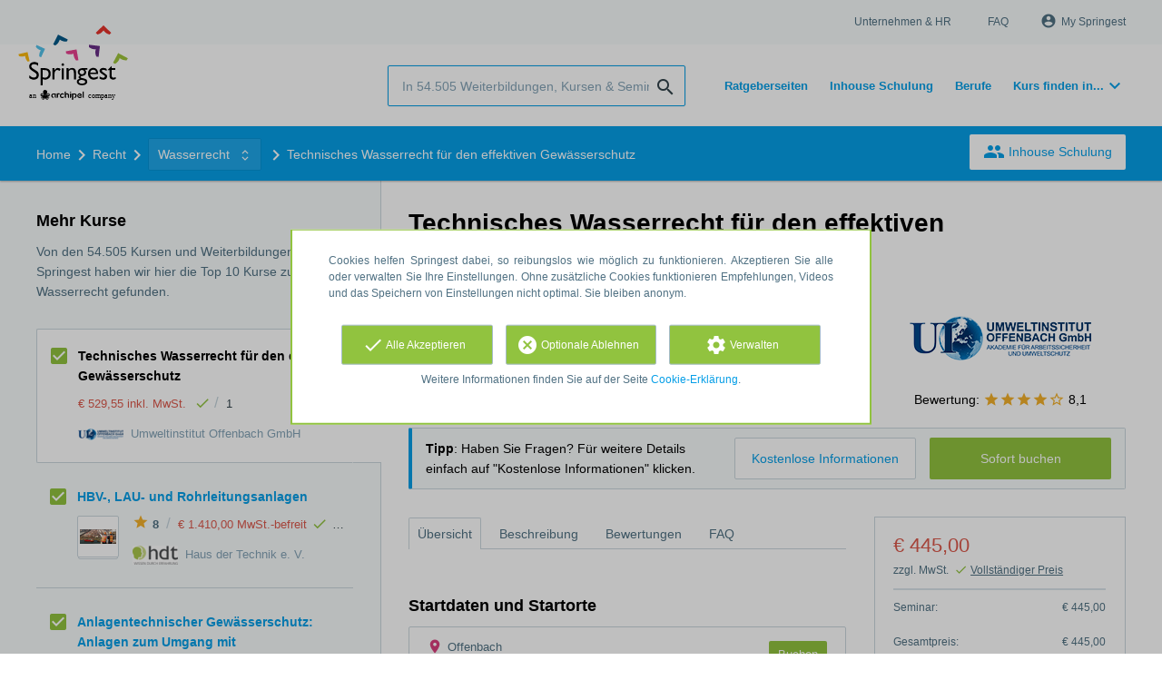

--- FILE ---
content_type: text/html; charset=utf-8
request_url: https://www.springest.de/umweltinstitut-offenbach/technisches-wasserrecht-fur-den-effektiven-gewasserschutz
body_size: 22283
content:
<!DOCTYPE html><html class="springest" lang="de"><head><title>Seminar: Technisches Wasserrecht für den effektiven Gewässerschutz - Springest</title><meta charset="utf-8" /><meta content="https://static-1.springest.com/assets/redesign/logo-springest-by-archipel-large-1145616339ffe534e5bdd4a64697dd4c65bbb1f034d1301c86044a2ba764053f.jpg" property="og:image" /><meta content="1650" property="og:image:width" /><meta content="866" property="og:image:height" /><meta content="https://www.springest.de/umweltinstitut-offenbach/technisches-wasserrecht-fur-den-effektiven-gewasserschutz" property="og:url" /><meta content="website" property="og:type" /><meta content="Seminar: Technisches Wasserrecht für den effektiven Gewässerschutz - Springest" property="og:title" /><meta content="Eintägiges Fortbildungsseminar für Gewässer- und Umweltschutzbeauftragte
Beschreibung
Sachstand zur neuen AwSV!
Aktuelle Entwicklungen über das bei der Planung und dem Betrieb v..." property="og:description" /><meta content="width=device-width, initial-scale=1" name="viewport" /><meta content="index, follow" name="robots" /><meta content="Eintägiges Fortbildungsseminar für Gewässer- und Umweltschutzbeauftragte
Beschreibung
Sachstand zur neuen AwSV!
Aktuelle Entwicklungen über das bei der Planung und dem Betrieb v..." name="description" /><meta content="Wasserrecht, Gewässerschutz, Training, Weiterbildung, Kurs, Umweltinstitut Offenbach GmbH" name="keywords" /><meta content="Bewertungen für Technisches Wasserrecht für den effektiven Gewässerschutz" property="og:title" /><meta content="https://www.springest.de/umweltinstitut-offenbach/technisches-wasserrecht-fur-den-effektiven-gewasserschutz" property="og:url" /><link href="//static-0.springest.com" rel="dns-prefetch" /><link href="//static-1.springest.com" rel="dns-prefetch" /><link href="//static-2.springest.com" rel="dns-prefetch" /><link href="//static-3.springest.com" rel="dns-prefetch" /><link href="//static-4.springest.com" rel="dns-prefetch" /><link href="//ajax.googleapis.com" rel="dns-prefetch" /><link href="//media.licdn.com" rel="dns-prefetch" /><link href="//cdn.mxpnl.com" rel="dns-prefetch" /><link href="//api.mixpanel.com" rel="dns-prefetch" /><meta name="csrf-param" content="authenticity_token" />
<meta name="csrf-token" content="Ps8NDrHMwqsTaCCHGYheKFctN0I1AUmRBZzKZ0dbk7pYwt_UHVj-FAZZjLJCbK1u0KlK83UdQr0ywYShf4c5-g" /><link rel="canonical" href="https://www.springest.de/umweltinstitut-offenbach/technisches-wasserrecht-fur-den-effektiven-gewasserschutz" /><link href="/favicon.ico" rel="shortcut icon" type="image/x-icon" /><link href="/opensearch.xml" rel="search" title="Springest" type="application/opensearchdescription+xml" /><link rel="stylesheet" media="screen,projection" href="https://static-0.springest.com/assets/redesign/utilities/fonts-4da3ff91039499936c952f6a1a60292901452fca34f50354972ce8213332b46f.css.gz" /><link rel="stylesheet" media="screen,projection" href="https://static-2.springest.com/assets/application-be0284b1fd518d949be99f20b6d40f1e9bed72e326b0234aef8d57daf68195da.css.gz" /><!--[if lte IE 9]><link rel="stylesheet" media="screen,projection" href="https://static-2.springest.com/assets/redesign/base/ie9-icons-23fa390d12cac1c14a6de4801ada125ac179af3896d9c3ee02d95b20b69e4283.css.gz" /><![endif]--><script>var Springest = Springest || {};
Springest.abp = {"distinct_id":null,"time":"2026-01-19T14:04:01.045Z","training_id":61008,"training_name":"Technisches Wasserrecht für den effektiven Gewässerschutz","training_completeness":0,"institute_id":4519,"institute_name":"Umweltinstitut Offenbach GmbH","price":"€ 529,55 inkl. MwSt. ","level":null,"location":"Präsenzkurs (vor Ort/ Online)","max_participants":null,"duration":"1 Tag","duration_unit":null,"runtime":"","review_count":0,"has_starting_dateplaces":true,"completion":"","message_field_present":false,"one_click_cta":false,"trainer_count":0,"review_rating":0,"institute_review_count":32,"institute_review_rating":"8.09375","description_length":4224,"soft_404":false,"money_back_guarantee":false,"uniform_cancellation_policy":false,"paid_leads_disabled":false,"subject_id":9871,"subject_name":"Wasserrecht","category_name":"Recht","funnel_search_subject_box":true,"ab_050_mobile_subject_cta":"button_variation","lead":"Conversion::Brochure::Email","clicks":true,"bookings":true};
// Set Mixpanel property referrer_template to the initial opening page
// to know from which template AJAX requests originate.
Springest.abp.referrer_template = "trainings#show"</script><script>
//<![CDATA[

        window.mixpanel = {
          track: function() {},
          track_links: function() {}
        }
      
//]]>
</script></head><body><div class="modal cookie-settings-modal is-hidden"><div class="modal__mask active"></div><div class="modal__card"><div class="modal__header"><a class="modal__close" href="#">X</a></div><div class="modal__card-content"><div class="as-h4">Verwalten</div><p>In diesem Fenster können Sie die Platzierung von Cookies ein- und ausschalten. Nur die funktionalen Cookies können nicht abgeschaltet werden. Ihre Cookie-Einstellungen werden 9 Monate lang gespeichert, danach werden sie wieder auf die Standardeinstellungen zurückgesetzt. Sie können Ihre Präferenzen jederzeit über die Seite "Cookie-Erklärung" in der unteren linken Ecke der Website verwalten und Ihre Zustimmung zu Marketingzwecken widerrufen.</p><div class="container container--page"><div class="content--large"><strong>Funktionale Cookies</strong><br /><div class="cookie-explanation"><div class="shortened">Diese Cookies sind für das grundlegende Funktionieren unserer Website erforderlich und speichern keine personenbezogenen Daten.</div><a class="read-more" href="#">Mehr lesen </a></div></div><div class="content"><label class="switch-toggle"><input type="checkbox" name="functional" id="functional" value="1" disabled="disabled" class="disabled" checked="checked" /><span class="slider round"></span></label></div></div><div class="container container--page"><div class="content--large"><strong>Analytical Cookies</strong><br /><div class="cookie-explanation"><div class="shortened">Diese Cookies werden verwendet, um Ihr Verhalten auf unserer Website zu verfolgen. Wir verwenden sie, um Ihnen das beste Nutzererlebnis zu bieten. Zum Beispiel: Wir empfehlen Ihnen neue Schulungen auf der Grundlage Ihrer letzten Aufrufe.</div><a class="read-more" href="#">Mehr lesen </a></div></div><div class="content"><label class="switch-toggle"><input type="checkbox" name="analytics" id="analytics" value="1" /><span class="slider round"></span></label></div></div><div class="container container--page"><div class="content--large"><strong>Google Analytics Cookies</strong><br /><div class="cookie-explanation"><div class="shortened">Diese Cookies verfolgen Ihr Verhalten auf Springest und anderen Websites, damit wir und Dritte Werbung auf Ihre Interessen abstimmen können. Diese Cookies speichern Ihre IP-Adresse.</div><a class="read-more" href="#">Mehr lesen </a></div></div><div class="content"><label class="switch-toggle"><input type="checkbox" name="google" id="google" value="1" /><span class="slider round"></span></label></div></div><div class="container container--page"><div class="content--large"><strong>Marketing Cookies</strong><br /><div class="cookie-explanation"><div class="shortened">Diese Cookies verfolgen Ihr Verhalten auf Springest und anderen Websites, damit wir und Dritte Werbung auf Ihre Interessen abstimmen können. Diese Cookies speichern nicht Ihre IP-Adresse.</div><a class="read-more" href="#">Mehr lesen </a></div></div><div class="content"><label class="switch-toggle"><input type="checkbox" name="marketing" id="marketing" value="1" /><span class="slider round"></span></label></div></div><div class="container container--page"><div class="content--large"></div><div class="content"><a class="button--default button--medium save-cookie-settings button--cta"><i class="ma-save material-icons ">save</i> <span>Einstellungen speichern</span></a></div></div></div></div></div><div class="cookie-notice__hidden modal__mask"></div><div class="cookie-notice cookie-notice-extended is-hidden" data-version="2"><div class="container container--page"><div class="container"><p class="upper_text">Cookies helfen Springest dabei, so reibungslos wie möglich zu funktionieren. Akzeptieren Sie alle oder verwalten Sie Ihre Einstellungen. Ohne zusätzliche Cookies funktionieren Empfehlungen, Videos und das Speichern von Einstellungen nicht optimal. Sie bleiben anonym.</p><div class="cookie-notice-extended__actions"><div class="action-box"><a class="button--default button--medium cookie-action accept-all button--cta"><i class="ma-check material-icons ">check</i> <span>Alle Akzeptieren</span></a></div><div class="action-box"><a class="button--default button--medium cookie-action reject-optional button--cta"><i class="ma-cancel material-icons ">cancel</i> <span>Optionale Ablehnen</span></a></div><div class="action-box"><a class="button--default button--medium manage-cookies button--cta"><i class="ma-settings material-icons ">settings</i> <span>Verwalten</span></a></div></div><p class="lower_text">Weitere Informationen finden Sie auf der Seite <a href="/cookie-erklaerung" target="_blank">Cookie-Erklärung</a>.
</p></div></div></div><header id="header"><div class="container container--logo"><div class="brand-logo"><a class="brand-logo__image" title="Kurse, Fernstudien, Inhouse Schulungen und Weiterbildungen auf Springest.de finden!" href="/"></a></div><nav id="nav--portal"><div class="nav-mobile"><a id="mobile-toggle" class="nav-mobile__item" href="#mobile-nav"></a></div><div class="nav-wrapper"><ul class="nav-portal" data-nav-title="Über Springest" role="navigation"><li class="nav-portal__item"><a title="Unternehmen & HR" class="nav-portal__link" href="https://springest.com/de/corporate/">Unternehmen & HR</a></li><li class="nav-portal__item"><a title="FAQ" class="nav-portal__link" href="https://springestsupport.freshdesk.com/de/support/solutions/103000218542">FAQ</a></li><li class="nav-portal__item hide-on-small"><ul class="nav-account"><li class="nav-account__item profile-nav"><a class="nav-account__button" rel="nofollow" href="/mein-springest/anmelden"><i class="ma-account_circle material-icons ">account_circle</i><span class='button__title'>My Springest</span></a></li></ul></li></ul></div></nav></div><div class="container container--search-bar"><form class="search" action="/suchen" accept-charset="UTF-8" method="get"><input id="searchbar_filter" name="filter" type="hidden" value="" /><div class="search__field"><input type="search" name="term" id="term" class="search__input" placeholder="In 54.505 Weiterbildungen, Kursen & Seminaren suchen" /><input type="submit" name="commit" value="search" class="search__icon-button material-icons" /></div></form><nav id="nav--meta"><ul class="meta-nav nav-meta is-clean-list" data-nav-title="Lernen Sie weiter, realisieren Sie Ihre Ambitionen"><li title="Übersicht der Ratgeberseiten" class="nav-meta__item list-item"><a title="Übersicht der Ratgeberseiten" class="nav-meta__link nav-link" href="/ratgeber"><span>Ratgeberseiten</span></a></li><li title="Inhouse Schulung" class="nav-meta__item list-item"><a title="Inhouse Schulung" class="nav-meta__link nav-link" href="/inhouse"><span>Inhouse Schulung</span></a></li><li title="Berufe" class="nav-meta__item list-item"><a title="Berufe" class="nav-meta__link nav-link" href="/berufe"><span>Berufe</span></a></li><li class="has-dropdown nav-meta__item list-item"><span class="nav-meta__link nav-link"><span>Kurs finden in...</span></span><div class="nav-meta__dropdown landingpage-dropdown"><ul><li><a title="Alle Online lernen (Übersicht) Kurse sehen" class="nav-meta__link nav-link" href="/online-lernen">Online lernen (Übersicht)</a></li><li><a title="Alle Berlin Kurse sehen" class="nav-meta__link nav-link" href="/berlin">Berlin</a></li><li><a title="Alle Dresden Kurse sehen" class="nav-meta__link nav-link" href="/dresden">Dresden</a></li><li><a title="Alle Frankfurt Kurse sehen" class="nav-meta__link nav-link" href="/frankfurt">Frankfurt</a></li><li><a title="Alle Köln Kurse sehen" class="nav-meta__link nav-link" href="/koeln">Köln</a></li><li><a title="Alle Hamburg Kurse sehen" class="nav-meta__link nav-link" href="/hamburg">Hamburg</a></li><li><a title="Alle Leipzig Kurse sehen" class="nav-meta__link nav-link" href="/leipzig">Leipzig</a></li><li><a title="Alle München Kurse sehen" class="nav-meta__link nav-link" href="/muenchen">München</a></li><li><a title="Alle Münster Kurse sehen" class="nav-meta__link nav-link" href="/muenster">Münster</a></li><li><a title="Alle Ulm Kurse sehen" class="nav-meta__link nav-link" href="/ulm">Ulm</a></li></ul></div></li></ul></nav></div></header><nav id="breadcrumb"><div class="container"><div class="breadcrumb-wrapper section"><script type="application/ld+json">{"@context":"https://schema.org","@graph":{"@type":"BreadcrumbList","@id":"#BreadcrumbList","itemListOrder":"Ascending","itemListElement":[{"@type":"ListItem","position":1,"Item":{"@id":"/","name":"Home"}},{"@type":"ListItem","position":2,"Item":{"@id":"/recht","name":"Recht"}},{"@type":"ListItem","position":3,"Item":{"@id":"/recht/wasserrecht","name":"Wasserrecht"}},{"@type":"ListItem","position":4,"Item":{"@id":"/umweltinstitut-offenbach/technisches-wasserrecht-fur-den-effektiven-gewasserschutz","name":"Technisches Wasserrecht für den effektiven Gewässerschutz"}}]}}</script> <ul class="breadcrumb has-4 nav-list is-clean-list"><li class="breadcrumb__item lvl-4 list-item " data-title=""><a title="Home" class="breadcrumb__link nav-link " itemprop="url" href="/"><span itemprop="title">Home</span></a></li><li class="breadcrumb__item lvl-3 list-item " data-title=""><a title="Recht" class="breadcrumb__link nav-link " itemprop="url" href="/recht"><span itemprop="title">Recht</span></a></li><li class="breadcrumb__item lvl-2 list-item breadcrumb-subject has-dropdown" data-title="Kategorie"><a title="Wasserrecht" class="breadcrumb__link nav-link " itemprop="url" href="/recht/wasserrecht"><span itemprop="title">Wasserrecht</span></a> <div class="breadcrumb-dropdown-wrapper"> <div class="breadcrumb-dropdown nav-dropdown"> <div class="as-h3 breadcrumb-dropdown__title">Ein anderes Thema wählen</div> <ul> <li class="breadcrumb-dropdown__item list-item"><a title="Wasserrecht" class="breadcrumb__link nav-link " itemprop="" href="/recht/wasserrecht">Wasserrecht</a></li><li class="breadcrumb-dropdown__item list-item"><a title="Gewässerschutz" class="breadcrumb__link nav-link " itemprop="" href="/arbeitsumfeld-sicherheit/gewaesser">Gewässerschutz</a></li> </ul> </div> </div></li><li class="breadcrumb__item lvl-1 list-item breadcrumb__item--current current" data-title=""><a title="Technisches Wasserrecht für den effektiven Gewässerschutz" class="breadcrumb__link nav-link " itemprop="url" href="/umweltinstitut-offenbach/technisches-wasserrecht-fur-den-effektiven-gewasserschutz"><span itemprop="title">Technisches Wasserrecht für den effektiven Gewässerschutz</span></a></li></ul></div><div class="breadcrumb-cta"><a class="button--inverted" href="/inhouse"><i class="ma-group material-icons ">group</i> Inhouse Schulung</a></div></div></nav><main id="page" role="main"><div class="container container--product"><section class="content content--medium aligned-right" id="training-61008"><h1 class="content__title product__title">Technisches Wasserrecht für den effektiven Gewässerschutz</h1><section class="panel"><div class="product__main-info"><dl class="data-list"><dt class="data-list__key">Dauer</dt><dd class="data-list__value metadata-total-time">1 Tag</dd><dt class="data-list__key">Ausführung</dt><dd class="data-list__value">Vor Ort, Online</dd><dt class="data-list__key">Startdatum und Ort</dt><dd class="data-list__value metadata-startdateplace arrow-link"><a class="start-date-meta" data-target-tab="#uebersicht" href="#startdatum">2 Startdaten</a></dd></dl><div class="product__info-bar"><div class="container"><div class="product__info-bar--container"><div class="product__info-bar--main"><h2 class="as-h3 no-margin--top">Technisches Wasserrecht für den effektiven Gewässerschutz</h2><div class="product__info-bar--meta"><div class="related-product-item__data-row"><span class="price">€ 529,55 inkl. MwSt. <span class="tooltip-parent tooltip-icon  align-left"><i class="ma-check material-icons ">check</i><span class="tooltip align-left"><span class="tooltip__content"><ul class="price-tooltip"><li><strong>MwSt.</strong> inkl. MwSt. </li><li><strong>kompletter Preis</strong> Kompletter Preis. Es fallen keine zusätzlichen Kosten mehr an.</li><li><strong>Weitere Informationen</strong> <em>445,00 € zzgl. MwSt.</em></li></ul></span></span></span></span><span class="data-glue">/</span><span class="duration">1 </span></div><div><img class="institute-logo" width="50" height="25" alt="Logo von Umweltinstitut Offenbach GmbH" title="Logo von Umweltinstitut Offenbach GmbH" src="https://static-3.springest.com/uploads/institute/logo/4519/small_umweltinstitut-offenbach.png" /><span class="institute-name is-meta-text">Umweltinstitut Offenbach GmbH</span></div></div></div><div class="buttons"><a class=" button-link button-cta button--cta button--fluid button--medium button--centered " data-track-event="booking||top-of-overview||button" data-tracking-events="[[&quot;_trackEvent&quot;,&quot;booking&quot;,&quot;top-of-overview&quot;,&quot;button&quot;]]" href="https://www.springest.de/umweltinstitut-offenbach/technisches-wasserrecht-fur-den-effektiven-gewasserschutz/buchungen">Sofort buchen</a></div></div></div></div><div class="product__provider"><a href="/umweltinstitut-offenbach"><img width="200" height="100" alt="Logo von Umweltinstitut Offenbach GmbH" title="Logo von Umweltinstitut Offenbach GmbH" src="https://static-3.springest.com/uploads/institute/logo/4519/big_umweltinstitut-offenbach.png" /></a><div class="review-score"><span class="review-score__label">Bewertung:</span> <span class="tooltip-parent  provider-rating align-top"><span class="review-score__icons"><i class="ma-star material-icons review-score__icon">star</i><i class="ma-star material-icons review-score__icon">star</i><i class="ma-star material-icons review-score__icon">star</i><i class="ma-star material-icons review-score__icon">star</i><i class="ma-star_border material-icons review-score__icon">star_border</i> 8,1 </span><span class="align-right tooltip align-top"><span class="tooltip__content">Bildungsangebote von Umweltinstitut Offenbach GmbH haben eine durchschnittliche Bewertung von <strong>8,1</strong> (aus <strong>32</strong> Bewertungen)</span></span></span></div></div></div><div class="message--info product__cta"><div class="cta-message"><p><strong>Tipp</strong>: Haben Sie Fragen? Für weitere Details einfach auf "Kostenlose Informationen" klicken.</p></div><div class="cta-buttons"><div class="buttons"><a class=" button-link button-cta button--cta button--fluid button--medium button--centered " data-track-event="booking||top-of-overview||button" data-tracking-events="[[&quot;_trackEvent&quot;,&quot;booking&quot;,&quot;top-of-overview&quot;,&quot;button&quot;]]" href="https://www.springest.de/umweltinstitut-offenbach/technisches-wasserrecht-fur-den-effektiven-gewasserschutz/buchungen">Sofort buchen</a><a class=" link-cta button--link button--fluid button--medium button--centered " data-track-event="brochure||top-of-overview||button" data-tracking-events="[[&quot;_trackEvent&quot;,&quot;brochure&quot;,&quot;top-of-overview&quot;,&quot;button&quot;]]" href="https://www.springest.de/umweltinstitut-offenbach/technisches-wasserrecht-fur-den-effektiven-gewasserschutz/informationsanfrage">Kostenlose Informationen</a></div></div></div><aside class="product__sidebar"><div class="product__details"><div class="product__pricing"><div class="price-information"><span class="price">€ 445,00 </span><span class="price-meta-info"><span class="vat-info">zzgl. MwSt.</span> <span class="tooltip-parent   tooltip-icon align-top"><i class="ma-check material-icons ">check</i> <span class="tooltip-link">Vollständiger Preis</span><span class="align-right tooltip align-top"><span class="tooltip__content"><ul class="price-tooltip"><li><strong>MwSt.</strong> zzgl. MwSt.</li><li><strong>kompletter Preis</strong> Kompletter Preis. Es fallen keine zusätzlichen Kosten mehr an.</li><li><strong>Weitere Informationen</strong> <em>445,00 € zzgl. MwSt.</em></li></ul></span></span></span></span></div><div class="price-details" data-type="regular"><div class="price-details-table costs"><div class="detail"><span class="detail-label">Seminar:</span> <span class="detail-price">€ 445,00</span></div></div><div class="price-details-table subtotal"><div class="detail"><span class="detail-label">Gesamtpreis:</span> <span class="detail-price">€ 445,00</span></div><div class="detail"><span class="detail-label">MwSt.:</span> <span class="detail-price">€ 84,55</span></div></div><div class="price-details-table total"><div class="detail"><span class="detail-label"><div class="total">Preis ink. MwSt.</div> </span><span class="detail-price"><div class="total">€ 529,55</div> </span></div></div></div></div><div class="product__cta product__cta--sidebar"><ul class="cta-list"><li class="cta-list__item"><a class="cta-list__link is-primary track" data-track-event="In-company banner||Training tip link||Training tip link" data-tracking-events="[[&quot;_trackEvent&quot;,&quot;In-company banner&quot;,&quot;Training tip link&quot;,&quot;Training tip link&quot;]]" href="/inhouse?training=61008"><i class="ma-group material-icons ">group</i>Inhouse Anfrage stellen</a></li><li class="cta-list__item"><a class="favorite-link cta-list__link " data-cookie="1" data-training-id="61008" data-list-path="/umweltinstitut-offenbach/technisches-wasserrecht-fur-den-effektiven-gewasserschutz" data-text-favorited="Weiterbildung gespeichert" data-text-default="Weiterbildung speichern" data-type="favorites" href="#"><i class="ma-favorite material-icons ">favorite</i><span class="favorite-status">Weiterbildung speichern</span></a></li><li class="cta-list__item"><a class="cta-list__link" href="/umweltinstitut-offenbach/technisches-wasserrecht-fur-den-effektiven-gewasserschutz/bewertung-schreiben"><i class="ma-stars material-icons ">stars</i>Bewertung schreiben</a></li></ul></div></div><div class="product__meta-info"><dl class="data-list"><dt class="data-list__key">Sprache</dt><dd class="data-list__value">Deutsch</dd><dt class="data-list__key">Tageszeit</dt><dd class="data-list__value">Tagsüber</dd><dt class="data-list__key">Produkttyp</dt><dd class="data-list__value">Präsenzkurs (vor Ort/ Online)</dd><dt class="data-list__key">KursVerband / Förderung</dt><dd class="data-list__value"><div class="logo-box is-small small" data-count="4"><ul class="logo-box__list"><li class="logo-box__item"><a class="logo-box__link" href="/verbaende/beliebte-kurse"><img class="logo-box__logo" width="50" height="25" alt="Logo von Beliebte Kurse" title="Logo von Beliebte Kurse" src="https://static-2.springest.com/uploads/syndicate/logo/75/small_beliebte-kurse-93c6e57358a18ac76b7859e1ebaae06b.png" /></a></li></ul></div></dd><dt class="data-list__key" id="training-id">Kurs Nr.:</dt><dd class="data-list__value" title="74">61008</dd></dl></div></aside><div class="product__tabs"><div class="tabs product-tabs"><div class="tabs__wrapper"><ul class="tabs__list" role="tablist"><li class="tabs__item"><a class="is-active tabs__link" aria-selected="true" data-tab="Overview" href="#uebersicht">Übersicht</a></li><li class="tabs__item"><a class="tabs__link" data-tab="Description" href="#beschreibung">Beschreibung</a></li><li class="tabs__item"><a class="tabs__link" data-tab="Reviews" href="#bewertungen">Bewertungen</a></li><li class="tabs__item"><a class="tabs__link" data-tab="FAQ" href="#faq">FAQ</a></li></ul></div><!--# Tab: Overview--><div class="tabs__content tabs__content--overview is-active" id="uebersicht"><div class="panel"><div class="as-h3" id="startdatum">Startdaten und Startorte</div><div class="panel with-border startdates"><table class="startdates-table" data-starting-dateplaces-url="/umweltinstitut-offenbach/technisches-wasserrecht-fur-den-effektiven-gewasserschutz/starting_dateplaces" data-total-starting-dateplaces="2"><tr><td><div class="startdates-table__head no-booking-info"><div class="startdates-table__item"><div class="startdates-table__main-info"><div class="startdates-table__location"><i class="ma-place material-icons icon--small icon--region icon--align-top">place</i><span class="has-v-align--text-top">Offenbach</span></div><strong class="startdates-table__date">13. Feb 2026</strong></div></div><div class="startdates-table__cta"><a class="button--small button--cta" href="https://www.springest.de/umweltinstitut-offenbach/technisches-wasserrecht-fur-den-effektiven-gewasserschutz/buchungen?sdp=71791147">Buchen</a></div></div><div class="startdates-table__details"></div></td></tr><tr><td><div class="startdates-table__head no-booking-info"><div class="startdates-table__item"><div class="startdates-table__main-info"><div class="startdates-table__location"><i class="ma-computer material-icons icon--small icon--positive icon--align-top">computer</i><span class="has-v-align--text-top"> Online: Online-Live-Seminar</span></div><strong class="startdates-table__date">11. Dez 2026</strong></div></div><div class="startdates-table__cta"><a class="button--small button--cta" href="https://www.springest.de/umweltinstitut-offenbach/technisches-wasserrecht-fur-den-effektiven-gewasserschutz/buchungen?sdp=71617954">Buchen</a></div></div><div class="startdates-table__details"></div></td></tr></table></div></div><div class="product__description product__description--intro"><div class="as-h3 product__description-title">Beschreibung</div>Eintägiges Fortbildungsseminar für Gewässer- und Umweltschutzbeauftragte<br />
<strong>Beschreibung</strong><br />
<p><strong>Sachstand zur neuen AwSV!</strong></p>
<p><strong>Aktuelle Entwicklungen über das bei der Planung und dem Betrieb von Anlagen zum Umgang mit wassergefährdenden Stoffen zu beachtende technische Regelwerk (TRwS). Das Seminar dient der Auffrischung der Fachkunde für Gewässer- und Umweltschutzbeauftragte.</strong></p>
<p>Die überwiegende Mehrzahl von Industrie- und Gewerbebetrieben betreibt Anlagen zum Umgang mit wassergefährdenden Stoffen (AwSV-Anlagen). Auch in zahlreichen Verwaltungsgebäuden und Handelsobjekten sind AwSV-Anlagen vorhanden.</p>
<p>Durch die am 01.08.2017 in Kraft getretenen AwSV liegt nunmehr eine Rechtsgrundlage vor, die den beim Betrieb&hellip;</p><p><a class="arrow-link tabs__focus-description" data-target-tab="#beschreibung" href="#beschreibung">Gesamte Beschreibung lesen</a></p></div><div class="product__faqs"><div class="as-h3">Frequently asked questions</div><div class="article"><p>Es wurden noch keine FAQ hinterlegt. Falls Sie Fragen haben oder Unterstützung benötigen, kontaktieren Sie unseren <a href="/contact" target="_blank">Kundenservice</a>. Wir helfen gerne weiter! </p></div></div><div class="margin--bottom"><ul class="button-list"><li class="button-list__item"><a class=" button-link button-cta button--cta button--fluid button--medium button--centered " data-track-event="booking||top-of-overview||button" data-tracking-events="[[&quot;_trackEvent&quot;,&quot;booking&quot;,&quot;top-of-overview&quot;,&quot;button&quot;]]" href="https://www.springest.de/umweltinstitut-offenbach/technisches-wasserrecht-fur-den-effektiven-gewasserschutz/buchungen">Sofort buchen</a></li><li class="button-list__item"><a class=" link-cta button--link button--fluid button--medium button--centered " data-track-event="brochure||top-of-overview||button" data-tracking-events="[[&quot;_trackEvent&quot;,&quot;brochure&quot;,&quot;top-of-overview&quot;,&quot;button&quot;]]" href="https://www.springest.de/umweltinstitut-offenbach/technisches-wasserrecht-fur-den-effektiven-gewasserschutz/informationsanfrage">Kostenlose Informationen</a></li></ul></div><div class="message message--message no-margin--bottom"><p>Noch nicht den perfekten Kurs gefunden?	Verwandte Themen: <a href="/recht/wasserrecht">Wasserrecht</a>, <a href="/arbeitsumfeld-sicherheit/gewaesser">Gewässerschutz</a>, <a href="/ingenieurwesen-industrie/abwasser">Abwasser</a>, <a href="/management/umweltmanagement">Umweltmanagement</a> und <a href="/arbeitsumfeld-sicherheit/Umweltschutz">Umweltschutz</a>.</p></div></div><!--# Tab: Description--><div class="tabs__content tabs__content--description" id="beschreibung"><div class="product__description">Eintägiges Fortbildungsseminar für Gewässer- und
Umweltschutzbeauftragte<br>
<strong>Beschreibung</strong><br>
<p><strong>Sachstand zur neuen AwSV!</strong></p>
<p><strong>Aktuelle Entwicklungen über das bei der Planung und dem
Betrieb von Anlagen zum Umgang mit wassergefährdenden Stoffen zu
beachtende technische Regelwerk (TRwS). Das Seminar dient der
Auffrischung der Fachkunde für Gewässer- und
Umweltschutzbeauftragte.</strong></p>
<p>Die überwiegende Mehrzahl von Industrie- und Gewerbebetrieben
betreibt Anlagen zum Umgang mit wassergefährdenden Stoffen
(AwSV-Anlagen). Auch in zahlreichen Verwaltungsgebäuden und
Handelsobjekten sind AwSV-Anlagen vorhanden.</p>
<p>Durch die am 01.08.2017 in Kraft getretenen AwSV liegt nunmehr
eine Rechtsgrundlage vor, die den beim Betrieb von AwSV-Anlagen
einzuhaltenden sicherheitstechnischen Standard bundeseinheitlich
regelt. Konkrete Vorgaben zur technischen Umsetzung sind dort
jedoch nur teilweise enthalten.</p>
<p>Die Rechtsverpflichtung, als Betriebsbeauftragter für
Gewässerschutz alle zwei Jahre die Fortbildung zu erneuern, ist in
nachfolgenden Gesetzen geregelt: §§ 64-66 WHG i.V.m. §§ 55-58
BImSchG</p>
<p>Gemäß § 15 AwSV entsprechen die „Technischen Regeln
wassergefährdender Stoffe (TRwS)“ der Deutschen Vereinigung für
Wasserwirtschaft, Abwasser und Abfall e.V. (DWA) den allgemein
anerkannten Regeln Technik. Die Einhaltung dieser Technischen
Regeln gewährleistet, dass eine AwSV-Anlage den einzuhaltenden
sicherheitstechnischen Standards genügt.</p>
<p>Die „Technischen Regeln wassergefährdender Stoffe (TRwS)“ werden
durch eine laufende Fortschreibung und Erweiterung stets an die
neuesten sicherheitstechnischen Anforderungen des Gewässerschutzes
angepasst (aktuell wurden Entwürfe einer Neufassung der TRwS 780
sowie der TRwS 786 vorgelegt).</p>
<p>In der täglichen Betriebspraxis sind die</p>
<ul>
<li><strong>TRwS 779</strong> - „Allgemeine Technische Regelungen“
(April 2006)</li>
<li><strong>TRwS 780</strong> - „Oberirdische Rohrleitungen“ (Mai
2018)<br>
Teil 1: metallische Werkstoffe; Teil 2: glasfaserverstärkte
duroplastische Werkstoffe</li>
<li><strong>TRwS 785</strong> - „Bestimmung des Rückhaltevermögens
R1“ (Juli 2009) Überarbeitung der 1996 eingeführten TRwS 131</li>
<li><strong>TRwS 786</strong> - „Ausführungen von Dichtflächen“
(Oktober 2005, Entwurf Mai 2018)</li>
<li><strong>TRwS 787</strong> - „Abwasseranlagen als
Auffangvorrichtungen“ (Juli 2009)<br>
Überarbeitung der 1997 eingeführten TRwS 134</li>
<li><strong>TRwS 791</strong> - „Heizölverbraucheranlagen“ (Februar
2015)<br>
Teil 1: Errichtung, Betrieb, Stilllegung</li>
</ul>
<p>die wichtigsten Regelwerke dieser Reihe.</p>
<p>Das vorliegende Seminar gibt einen Überblick über den
derzeitigen Stand des Technischen Regelwerkes zur Umsetzung der
Anforderungen der VAwS. Themenschwerpunkte sind die oben
aufgeführten Technischen Regeln.</p>
<p>Bei Bedarf der Teilnehmer können Fragestellungen aus dem
gesamten „Technischen Regelwerk wassergefährdender Stoffe“
behandelt werden.</p>
<br>
<strong>Ziele</strong><br>
<p>Ziel des Seminars ist es,</p>
<ul>
<li>darzustellen, welche rechtlichen und sicherheitstechnischen
Anforderungen aus den Anlagenverordnungen der Länder
resultieren.</li>
<li>die Umsetzung dieser Anforderungen mittels des „Technischen
Regelwerkes wassergefährdender Stoffe“ darzustellen.</li>
</ul>
<p>Dieses Paket wird aus Sicht eines Industrievertreters (Herr
Szczesny) unter die Lupe genommen, der über viele Jahre
Berufserfahrung im Bereich des anlagenbezogenen Gewässerschutzes in
der chemischen Industrie verfügt. Die Umsetzung der Technischen
Regeln wird anhand von Beispielen aus der Praxis erläutert.</p>
<br>
<strong>Zielgruppe</strong><br>
<p>Zielgruppe der Veranstaltung sind Gewässer- und
Umweltschutzbeauftragte, die ihre Fachkunde (gemäß § 64 WHG)
aufrechterhalten wollen sowie betrieblich verantwortliche Personen
von WHG-Fachbetrieben. Darüber hinaus sind Anlagenplaner sowie im
Industriebau tätige Architekten angesprochen, die die Anforderungen
aus der VAwS sowie die technischen Regeln beherrschen und umsetzen
müssen. Das Seminar eignet sich außerdem für Umweltberater sowie
Ersteller von Antragsunterlagen und Behördenmitarbeiter.</p>

</div><ul class="button-list"><li class="button-list__item"><a class=" button-link button-cta button--cta button--fluid button--medium button--centered " data-track-event="booking||top-of-overview||button" data-tracking-events="[[&quot;_trackEvent&quot;,&quot;booking&quot;,&quot;top-of-overview&quot;,&quot;button&quot;]]" href="https://www.springest.de/umweltinstitut-offenbach/technisches-wasserrecht-fur-den-effektiven-gewasserschutz/buchungen">Sofort buchen</a></li><li class="button-list__item"><a class=" link-cta button--link button--fluid button--medium button--centered " data-track-event="brochure||top-of-overview||button" data-tracking-events="[[&quot;_trackEvent&quot;,&quot;brochure&quot;,&quot;top-of-overview&quot;,&quot;button&quot;]]" href="https://www.springest.de/umweltinstitut-offenbach/technisches-wasserrecht-fur-den-effektiven-gewasserschutz/informationsanfrage">Kostenlose Informationen</a></li></ul></div><!--# Tab: Reviews--><div class="tabs__content tabs__content--reviews" data-training-type="Seminar" id="bewertungen"><div class="as-h3">Werden Sie über neue Bewertungen benachrichtigt</div><div class="message message--success"><strong>Es wurden noch keine Bewertungen geschrieben. </strong><ul class="list"><li><a href="/umweltinstitut-offenbach/technisches-wasserrecht-fur-den-effektiven-gewasserschutz/informationsanfrage?ref=missing_reviews">Erhalten Sie zu diesem Seminar weitere Information</a>. Dann erhalten Sie auch eine Benachrichtigung wenn eine neue Bewertung abgegeben wird. So werden Sie daran erinnert, immer weiter zu lernen!</li><li>Sehen Sie sich ähnliche Produkte mit Bewertungen an: <a href="/recht/wasserrecht">Wasserrecht</a> und <a href="/arbeitsumfeld-sicherheit/gewaesser">Gewässerschutz</a>.</li></ul></div><div class="as-h3">Schreiben Sie eine Bewertung</div>Haben Sie Erfahrung mit diesem Seminar? <a href="/umweltinstitut-offenbach/technisches-wasserrecht-fur-den-effektiven-gewasserschutz/bewertung-schreiben">Schreiben Sie jetzt eine Bewertung</a> und helfen Sie Anderen dabei die richtige Weiterbildung zu wählen. Als Dankeschön spenden wir € 1,00 an Stiftung Edukans.</div><!--#Tab: Trainers--><!--#Tab: FAQ--><div class="tabs__content tabs__content--faq" id="faq"><div class="product__faqs"><div class="article"><p>Es wurden noch keine FAQ hinterlegt. Falls Sie Fragen haben oder Unterstützung benötigen, kontaktieren Sie unseren <a href="/contact" target="_blank">Kundenservice</a>. Wir helfen gerne weiter! </p></div></div></div></div></div></section><section class="product__form"><div><h2 class="as-h3">Bitte füllen Sie das Formular so vollständig wie möglich aus.</h2></div><div><form class="simple_form form-default new_conversion_information_request" id="brochure-request-form" novalidate="novalidate" action="/umweltinstitut-offenbach/technisches-wasserrecht-fur-den-effektiven-gewasserschutz/informationsanfrage" accept-charset="UTF-8" method="post"><input type="hidden" name="authenticity_token" value="7RH7PSMCljF3MBG4JhJ9hSMy4c4iysk08GloftnIs3qLHCnnj5aqjmIBvY199o7DpLacf2LWwhjHNCa44RQZOg" autocomplete="off" /><div class="input string optional conversion_information_request_user_first_name"><label class="string optional input__label" for="conversion_information_request_user_attributes_first_name">Vorname:</label><input class="string optional" type="text" name="conversion_information_request[user_attributes][first_name]" id="conversion_information_request_user_attributes_first_name" />
      <span class="js-show field-indicator"></span>
      <span class="meta-info">(optional)</span>
    </div><div class="input string required conversion_information_request_user_last_name"><label class="string required input__label" for="conversion_information_request_user_attributes_last_name">Nachname:</label><input class="string required" required="required" aria-required="true" type="text" name="conversion_information_request[user_attributes][last_name]" id="conversion_information_request_user_attributes_last_name" />
      <span class="js-show field-indicator"></span>
      <span class="meta-info">(optional)</span>
    </div><div class="input email required conversion_information_request_user_email"><label class="email required input__label" for="conversion_information_request_user_attributes_email">E-Mail-Adresse:</label><input class="string email required check-email-domain-input" required="required" aria-required="true" type="email" name="conversion_information_request[user_attributes][email]" id="conversion_information_request_user_attributes_email" />
      <span class="js-show field-indicator"></span>
      <span class="meta-info">(optional)</span>
    </div><div class="input string optional conversion_information_request_user_company_name"><label class="string optional input__label" for="conversion_information_request_user_attributes_company_name">Unternehmen:</label><input class="string optional" type="text" name="conversion_information_request[user_attributes][company_name]" id="conversion_information_request_user_attributes_company_name" />
      <span class="js-show field-indicator"></span>
      <span class="meta-info">(optional)</span>
    </div><div class="input tel optional conversion_information_request_user_phone_number"><label class="tel optional input__label" for="conversion_information_request_user_attributes_phone_number">Telefonnummer:</label><input class="string tel optional" type="tel" name="conversion_information_request[user_attributes][phone_number]" id="conversion_information_request_user_attributes_phone_number" />
      <span class="js-show field-indicator"></span>
      <span class="meta-info">(optional)</span>
    </div><div class="input hidden conversion_information_request_conversions_training_id"><input class="hidden" autocomplete="off" type="hidden" value="61008" name="conversion_information_request[conversions_attributes][0][training_id]" id="conversion_information_request_conversions_attributes_0_training_id" />
      <span class="js-show field-indicator"></span>
      <span class="meta-info">(optional)</span>
    </div><div class="starting-dateplace"><div class="input integer optional conversion_information_request_conversions_starting_dateplace_id"><label class="integer optional input__label" for="conversion_information_request_conversions_attributes_0_starting_dateplace_id">Startdatum / Region:</label><select label="Startdatum / Region:" blur_validate="true" message="Wählen Sie Ihr gewünschtes Datum und Ihre gewünschte Region" include_blank="Keine Präferenz / weiß ich nicht" class="start_date_dropdown optional" autocomplete="off" name="conversion_information_request[conversions_attributes][0][starting_dateplace_id]" id="conversion_information_request_conversions_attributes_0_starting_dateplace_id"><option value="">Keine Präferenz / weiß ich nicht</option>
<option value="71791147">13. Februar 2026|false|0 / |&lt;i class=&quot;ma-place material-icons icon--small icon--region&quot;&gt;place&lt;/i&gt; Offenbach</option>
<option value="71617954">11. Dezember 2026|false|0 / |&lt;i class=&quot;ma-computer material-icons icon--small icon--positive&quot;&gt;computer&lt;/i&gt; Online: Online-Live-Seminar</option>
<option value="other">Anderes Startdatum / Region</option></select>
      <span class="js-show field-indicator"></span>
      <span class="meta-info">(optional)</span>
    </div><div class="hide" data-region-required="false" id="open_date_region"><div class="input integer optional conversion_information_request_conversions_preferred_starting_region_id"><label class="integer optional input__label" for="conversion_information_request_conversions_attributes_0_preferred_starting_region_id">Bevorzugte Region:</label><select label="Bevorzugte Region:" include_blank="Keine Präferenz / weiß ich nicht" blur_validate="true" message="Wählen Sie Ihre gewünschte Region" class="selectize optional" autocomplete="off" name="conversion_information_request[conversions_attributes][0][preferred_starting_region_id]" id="conversion_information_request_conversions_attributes_0_preferred_starting_region_id"><option value="">Keine Präferenz / weiß ich nicht</option>
<option value="54">Frankfurt am Main</option></select>
      <span class="js-show field-indicator"></span>
      <span class="meta-info">(optional)</span>
    </div><div class="input selectize optional conversion_information_request_conversions_preferred_starting_date"><label class="selectize optional input__label" for="conversion_information_request_conversions_attributes_0_preferred_starting_date">Bevorzugtes Startdatum:</label><select class="selectize optional" autocomplete="off" name="conversion_information_request[conversions_attributes][0][preferred_starting_date]" id="conversion_information_request_conversions_attributes_0_preferred_starting_date"><option value="">Keine Präferenz / weiß ich nicht</option>
<option value="2026-01-01">Januar 2026</option>
<option value="2026-02-01">Februar 2026</option>
<option value="2026-03-01">März 2026</option>
<option value="2026-04-01">April 2026</option>
<option value="2026-05-01">Mai 2026</option>
<option value="2026-06-01">Juni 2026</option>
<option value="2026-07-01">Juli 2026</option>
<option value="2026-08-01">August 2026</option>
<option value="2026-09-01">September 2026</option>
<option value="2026-10-01">Oktober 2026</option>
<option value="2026-11-01">November 2026</option>
<option value="2026-12-01">Dezember 2026</option></select>
      <span class="js-show field-indicator"></span>
      <span class="meta-info">(optional)</span>
    </div><div class="input hidden conversion_information_request_conversions_preferred_starting_date_month_only"><input value="true" class="hidden" autocomplete="off" type="hidden" name="conversion_information_request[conversions_attributes][0][preferred_starting_date_month_only]" id="conversion_information_request_conversions_attributes_0_preferred_starting_date_month_only" />
      <span class="js-show field-indicator"></span>
      <span class="meta-info">(optional)</span>
    </div></div></div><h2 class="as-h3 with-border--top">Anmeldung für Newsletter</h2><div class="input boolean optional conversion_information_request_marketing_newsletter_opt_in clear with-border--bottom"><label class="icon_checkbox"><input name="conversion_information_request[marketing_newsletter_opt_in]" type="hidden" value="0" autocomplete="off" /><input class="boolean optional" type="checkbox" value="1" name="conversion_information_request[marketing_newsletter_opt_in]" id="conversion_information_request_marketing_newsletter_opt_in" /><span>Ich möchte über neue Kurse, Seminare und Förderungen informiert werden.</span></label></div><div class="form-default__context"><div class="is-meta-text has-font--smaller">Damit Ihnen per E-Mail oder Telefon weitergeholfen werden kann, speichern wir Ihre Daten und teilen sie ggf. mit Umweltinstitut Offenbach GmbH. Mehr Informationen dazu finden Sie in unseren <a href="/datenschutz-disclaimer" target="_blank">Datenschutzbestimmungen</a>.</div></div><div class="hide"><label>Bitte leer lassen</label><textarea name="comment"></textarea></div><div class="form-default__buttons"><input type="submit" name="commit" value="Kostenlos Informationen anfragen" class="button--submit button--fluid button--medium" data-disable-with="Multi erstellen" />
  <script
    src="https://www.google.com/recaptcha/api.js" async defer nonce=""
  ></script>

  <div class="form-default__recaptcha-v2">
    <div class="g-recaptcha"
         data-sitekey="6LcnYSwsAAAAAHget_ASXROy9BUz6Z8hbB-tZUaL"
         data-callback="onRecaptchaV2Success"
         data-expired-callback="onRecaptchaV2Expired"
         data-error-callback="onRecaptchaV2Error"></div>
  </div>

  <script nonce="">
    (function() {
      var form = document.querySelector("#brochure-request-form");
      var submitButton = document.querySelector(".button--submit");

      // Disable button by default
      submitButton.disabled = true;
      submitButton.style.opacity = "0.5";
      submitButton.style.cursor = "not-allowed";

      window.onRecaptchaV2Success = function(token) {
        // Send token to /verify_recaptcha_v2 for verification
        fetch("/verify_recaptcha_v2", {
          method: "POST",
          headers: {
            "Content-Type": "application/json",
            "X-CSRF-Token": "LeLG0bSgyYdP1H9nGMDk1kLKtQMMOKMdH44gpl-1pphL7xQLGDT1OFrl01JDJBeQxU7IskwkqDEo025gZ2kM2A"
          },
          body: JSON.stringify({
            response: token,
            source_controller: "trainings",
            source_action: "show"
          })
        })
        .then(function(response) { return response.json(); })
        .then(function(json) {
          if (json === "ok") {
            submitButton.disabled = false;
            submitButton.style.opacity = "1";
            submitButton.style.cursor = "pointer";
            form.dataset.recaptchaVerified = "true";
          } else {
            if (typeof grecaptcha !== 'undefined') {
              grecaptcha.reset();
            }
          }
        })
        .catch(function(error) {
          console.error("reCAPTCHA verification error:", error);
          if (typeof grecaptcha !== 'undefined') {
            grecaptcha.reset();
          }
        });
      };

      window.onRecaptchaV2Expired = function() {
        submitButton.disabled = true;
        submitButton.style.opacity = "0.5";
        submitButton.style.cursor = "not-allowed";
        form.dataset.recaptchaVerified = "false";
      };

      window.onRecaptchaV2Error = function() {
        submitButton.disabled = true;
        submitButton.style.opacity = "0.5";
        submitButton.style.cursor = "not-allowed";
        form.dataset.recaptchaVerified = "false";
      };

      form.addEventListener("submit", function(e) {
        if (form.dataset.recaptchaVerified !== "true") {
          e.preventDefault();
          e.stopPropagation();
          return false;
        }
      });
    })();
  </script>
</div></form></div></section></section><aside class="aside--medium aside--product"><section class="aside__section ad-box"></section><section class="aside__section related-products"><div class="as-h3 aside__title">Mehr Kurse</div><p class="aside__intro">Von den 54.505 Kursen und Weiterbildungen auf Springest haben wir hier die Top 10 Kurse zum Thema Wasserrecht gefunden.</p><div data-count="10" data-current-training="61008" id="compare-products"><ul class="related-products-list"><li class="related-product-item result-item result-current is-current-product " id="training-61008"><input type="checkbox" name="training-61008-checkbox" id="current-training-compare" value="61008" class="is-hidden compare-list__checkbox compare-checkbox" /><i class="ma-check_box_outline_blank material-icons checkbox-icon" data-checked="check_box" data-unchecked="check_box_outline_blank">check_box_outline_blank</i><div class="related-product-item__body"><div class="as-h4 related-product-item__title">Technisches Wasserrecht für den effektiven Gewässerschutz</div><div class="related-product-item__content"><div class="related-product-item__data-row"><span class="price">€ 529,55 inkl. MwSt. <span class="tooltip-parent tooltip-icon  align-left"><i class="ma-check material-icons ">check</i><span class="tooltip align-left"><span class="tooltip__content"><ul class="price-tooltip"><li><strong>MwSt.</strong> inkl. MwSt. </li><li><strong>kompletter Preis</strong> Kompletter Preis. Es fallen keine zusätzlichen Kosten mehr an.</li><li><strong>Weitere Informationen</strong> <em>445,00 € zzgl. MwSt.</em></li></ul></span></span></span></span><span class="data-glue">/</span><span class="duration">1 </span></div><div class="related-product-item__data-row"><img class="institute-logo" width="50" height="25" alt="Logo von Umweltinstitut Offenbach GmbH" title="Logo von Umweltinstitut Offenbach GmbH" src="https://static-3.springest.com/uploads/institute/logo/4519/small_umweltinstitut-offenbach.png" /><span class="institute-name is-meta-text">Umweltinstitut Offenbach GmbH</span></div></div></div></li><li class="related-product-item result-item  has-product-images" id="training-940227"><input type="checkbox" name="training-940227-checkbox" value="940227" class="is-hidden compare-list__checkbox compare-checkbox" /><i class="ma-check_box_outline_blank material-icons checkbox-icon" data-checked="check_box" data-unchecked="check_box_outline_blank">check_box_outline_blank</i><div class="related-product-item__body"><div class="as-h4 related-product-item__title"><a class="related-product-item__link track" title="HBV-, LAU- und Rohrleitungsanlagen" data-track-event="related-trainings||training-click" data-tracking-events="[[&quot;_trackEvent&quot;,&quot;related-trainings&quot;,&quot;training-click&quot;]]" href="/haus-der-technik-e-v/hbv-lau-und-rohrleitungsanlagen-2">HBV-, LAU- und Rohrleitungsanlagen</a></div><div class="related-product-item__cover"><div class="product-image product-image--book"><div class="product-image__cover"><a class=" track" data-tracking-events="[]" href="/haus-der-technik-e-v/hbv-lau-und-rohrleitungsanlagen-2#fotos"><span class="product-image__item progressive replace" data-href="https://static-1.springest.com/uploads/product_image/image/1831808/small-03AE904B270AC4-hbv-lau-und-rohrleitungsanlagen.jpg"><img class="preview" src="https://static-1.springest.com/uploads/product_image/image/1831808/nano-03AE904B270AC4-hbv-lau-und-rohrleitungsanlagen.jpg" /></span></a></div></div></div><div class="related-product-item__content"><div class="related-product-item__data-row"><span class="product-rating"><a class="rating-score" title="HBV-, LAU- und Rohrleitungsanlagen hat eine durchschnittliche Bewertung von 8,0" href="/haus-der-technik-e-v/hbv-lau-und-rohrleitungsanlagen-2#bewertungen"><i class="ma-star material-icons review-score__icon">star</i><span class="rating-average"> 8</span></a></span><span class="data-glue">/</span><span class="price">€ 1.410,00 MwSt.-befreit<span class="tooltip-parent tooltip-icon  align-left"><i class="ma-check material-icons ">check</i><span class="tooltip align-left"><span class="tooltip__content"><ul class="price-tooltip"><li><strong>MwSt.</strong> MwSt.-befreit</li><li><strong>kompletter Preis</strong> Kompletter Preis. Es fallen keine zusätzlichen Kosten mehr an.</li></ul></span></span></span></span><span class="data-glue">/</span><span class="duration">2 Tage</span></div><div class="related-product-item__data-row"><img class="institute-logo" width="50" height="25" alt="Logo von Haus der Technik e. V." title="Logo von Haus der Technik e. V." src="https://static-3.springest.com/uploads/institute/logo/16024/small_haus-der-technik-e-v-8294b089a09d8203a2baf2d68a66a953.png" /><span class="institute-name is-meta-text">Haus der Technik e. V.</span></div></div></div></li><li class="related-product-item result-item  " id="training-1271738"><input type="checkbox" name="training-1271738-checkbox" value="1271738" class="is-hidden compare-list__checkbox compare-checkbox" /><i class="ma-check_box_outline_blank material-icons checkbox-icon" data-checked="check_box" data-unchecked="check_box_outline_blank">check_box_outline_blank</i><div class="related-product-item__body"><div class="as-h4 related-product-item__title"><a class="related-product-item__link track" title="Anlagentechnischer Gewässerschutz: Anlagen zum Umgang mit wassergefährdenden Stoffen." data-track-event="related-trainings||training-click" data-tracking-events="[[&quot;_trackEvent&quot;,&quot;related-trainings&quot;,&quot;training-click&quot;]]" href="/tuev-rheinland-akademie/anlagentechnischer-gewasserschutz-anlagen-zum-umgang-mit-wassergefahrdenden-stoffen-2">Anlagentechnischer Gewässerschutz: Anlagen zum Umgang mit wassergefährdenden Stoffen.</a></div><div class="related-product-item__content"><div class="related-product-item__data-row"><span class="price">€ 416,50 inkl. MwSt. <span class="tooltip-parent tooltip-icon  align-left"><i class="ma-check material-icons ">check</i><span class="tooltip align-left"><span class="tooltip__content"><ul class="price-tooltip"><li><strong>MwSt.</strong> inkl. MwSt. </li><li><strong>kompletter Preis</strong> Kompletter Preis. Es fallen keine zusätzlichen Kosten mehr an.</li><li><strong>Weitere Informationen</strong> <em>In diesem Preis sind Erfrischungsgetränke, Mittagessen und Teilnehmerunterlagen enthalten.</em></li></ul></span></span></span></span><span class="data-glue">/</span><span class="location">E-Learning</span></div><div class="related-product-item__data-row"><img class="institute-logo" width="50" height="25" alt="Logo von TÜV Rheinland Akademie GmbH" title="Logo von TÜV Rheinland Akademie GmbH" src="https://static-1.springest.com/uploads/institute/logo/24869/small_tuev-rheinland-akademie-9d36d087d94db79210fd01baf4033e0b.png" /><span class="institute-name is-meta-text">TÜV Rheinland Akademie GmbH</span></div></div></div></li><li class="related-product-item result-item  " id="training-704245"><input type="checkbox" name="training-704245-checkbox" value="704245" class="is-hidden compare-list__checkbox compare-checkbox" /><i class="ma-check_box_outline_blank material-icons checkbox-icon" data-checked="check_box" data-unchecked="check_box_outline_blank">check_box_outline_blank</i><div class="related-product-item__body"><div class="as-h4 related-product-item__title"><a class="related-product-item__link track" title="WHG-Fachkurs: Reinigen und Stilllegen" data-track-event="related-trainings||training-click" data-tracking-events="[[&quot;_trackEvent&quot;,&quot;related-trainings&quot;,&quot;training-click&quot;]]" href="/tuev-nord-akademi/whg-fachkurs-reinigen-und-stilllegen">WHG-Fachkurs: Reinigen und Stilllegen</a></div><div class="related-product-item__content"><div class="related-product-item__data-row"><span class="product-rating"><a class="rating-score" title="WHG-Fachkurs: Reinigen und Stilllegen hat eine durchschnittliche Bewertung von 9,5" href="/tuev-nord-akademi/whg-fachkurs-reinigen-und-stilllegen#bewertungen"><i class="ma-star material-icons review-score__icon">star</i><span class="rating-average"> 10</span></a></span><span class="data-glue">/</span><span class="price">€ 773,50 inkl. MwSt. <span class="tooltip-parent tooltip-icon  align-left"><i class="ma-check material-icons ">check</i><span class="tooltip align-left"><span class="tooltip__content"><ul class="price-tooltip"><li><strong>MwSt.</strong> inkl. MwSt. </li><li><strong>kompletter Preis</strong> Kompletter Preis. Es fallen keine zusätzlichen Kosten mehr an.</li></ul></span></span></span></span><span class="data-glue">/</span><span class="duration">1 Tag</span></div><div class="related-product-item__data-row"><img class="institute-logo" width="50" height="25" alt="Logo von TÜV NORD Akademie GmbH &amp; Co. KG" title="Logo von TÜV NORD Akademie GmbH &amp; Co. KG" src="https://static-1.springest.com/uploads/institute/logo/22805/small_tuev-nord-akademi-d1498f6690cd07705ebd0fd8c95ce810.png" /><span class="institute-name is-meta-text">TÜV NORD Akademie GmbH &amp; Co. KG</span></div></div></div></li><li class="related-product-item result-item  " id="training-1244580"><input type="checkbox" name="training-1244580-checkbox" value="1244580" class="is-hidden compare-list__checkbox compare-checkbox" /><i class="ma-check_box_outline_blank material-icons checkbox-icon" data-checked="check_box" data-unchecked="check_box_outline_blank">check_box_outline_blank</i><div class="related-product-item__body"><div class="as-h4 related-product-item__title"><a class="related-product-item__link track" title="WHG-Fortbildung: Aktueller Stand von Gesetzen und Regelwerken für Anlagen zum Umgang mit wassergefährdenden Stoffen." data-track-event="related-trainings||training-click" data-tracking-events="[[&quot;_trackEvent&quot;,&quot;related-trainings&quot;,&quot;training-click&quot;]]" href="/tuev-rheinland-akademie/whg-fortbildung-aktueller-stand-von-gesetzen-und-regelwerken-fur-anlagen-zum-umgang-mit-wassergefahrdenden-stoffen-2">WHG-Fortbildung: Aktueller Stand von Gesetzen und Regelwerken für Anlagen zum Umgang mit wassergefährdenden Stoffen.</a></div><div class="related-product-item__content"><div class="related-product-item__data-row"><span class="price">€ 684,25 inkl. MwSt. <span class="tooltip-parent tooltip-icon  align-left"><i class="ma-check material-icons ">check</i><span class="tooltip align-left"><span class="tooltip__content"><ul class="price-tooltip"><li><strong>MwSt.</strong> inkl. MwSt. </li><li><strong>kompletter Preis</strong> Kompletter Preis. Es fallen keine zusätzlichen Kosten mehr an.</li><li><strong>Weitere Informationen</strong> <em>In diesem Preis sind Erfrischungsgetränke, Mittagessen und Teilnehmerunterlagen enthalten.</em></li></ul></span></span></span></span><span class="data-glue">/</span><span class="location">E-Learning</span></div><div class="related-product-item__data-row"><img class="institute-logo" width="50" height="25" alt="Logo von TÜV Rheinland Akademie GmbH" title="Logo von TÜV Rheinland Akademie GmbH" src="https://static-1.springest.com/uploads/institute/logo/24869/small_tuev-rheinland-akademie-9d36d087d94db79210fd01baf4033e0b.png" /><span class="institute-name is-meta-text">TÜV Rheinland Akademie GmbH</span></div></div></div></li><li class="related-product-item result-item  " id="training-1244579"><input type="checkbox" name="training-1244579-checkbox" value="1244579" class="is-hidden compare-list__checkbox compare-checkbox" /><i class="ma-check_box_outline_blank material-icons checkbox-icon" data-checked="check_box" data-unchecked="check_box_outline_blank">check_box_outline_blank</i><div class="related-product-item__body"><div class="as-h4 related-product-item__title"><a class="related-product-item__link track" title="WHG-Fortbildung: Aktueller Stand von Gesetzen und Regelwerken für Anlagen zum Umgang mit wassergefährdenden Stoffen." data-track-event="related-trainings||training-click" data-tracking-events="[[&quot;_trackEvent&quot;,&quot;related-trainings&quot;,&quot;training-click&quot;]]" href="/tuev-rheinland-akademie/whg-fortbildung-aktueller-stand-von-gesetzen-und-regelwerken-fur-anlagen-zum-umgang-mit-wassergefahrdenden-stoffen">WHG-Fortbildung: Aktueller Stand von Gesetzen und Regelwerken für Anlagen zum Umgang mit wassergefährdenden Stoffen.</a></div><div class="related-product-item__content"><div class="related-product-item__data-row"><span class="price">€ 684,25 inkl. MwSt. <span class="tooltip-parent tooltip-icon  align-left"><i class="ma-check material-icons ">check</i><span class="tooltip align-left"><span class="tooltip__content"><ul class="price-tooltip"><li><strong>MwSt.</strong> inkl. MwSt. </li><li><strong>kompletter Preis</strong> Kompletter Preis. Es fallen keine zusätzlichen Kosten mehr an.</li><li><strong>Weitere Informationen</strong> <em>In diesem Preis sind Erfrischungsgetränke, Mittagessen und Teilnehmerunterlagen enthalten.</em></li></ul></span></span></span></span><span class="data-glue">/</span><span class="duration">8 Stunden</span></div><div class="related-product-item__data-row"><img class="institute-logo" width="50" height="25" alt="Logo von TÜV Rheinland Akademie GmbH" title="Logo von TÜV Rheinland Akademie GmbH" src="https://static-1.springest.com/uploads/institute/logo/24869/small_tuev-rheinland-akademie-9d36d087d94db79210fd01baf4033e0b.png" /><span class="institute-name is-meta-text">TÜV Rheinland Akademie GmbH</span></div></div></div></li><li class="related-product-item result-item  " id="training-704193"><input type="checkbox" name="training-704193-checkbox" value="704193" class="is-hidden compare-list__checkbox compare-checkbox" /><i class="ma-check_box_outline_blank material-icons checkbox-icon" data-checked="check_box" data-unchecked="check_box_outline_blank">check_box_outline_blank</i><div class="related-product-item__body"><div class="as-h4 related-product-item__title"><a class="related-product-item__link track" title="WHG-Fortbildung: Die AwSV - Verordnung über Anlagen zum Umgang mit wassergefährdenden Stoffen    AwSV-Schulung für betrieblich Verantwortliche von WHG-Fachbetrieben und Anlagenbetreibern" data-track-event="related-trainings||training-click" data-tracking-events="[[&quot;_trackEvent&quot;,&quot;related-trainings&quot;,&quot;training-click&quot;]]" href="/tuev-nord-akademi/die-verordnung-awsv-anlagen-zum-umgang-mit-wassergefaehrdenden-stoffen-fortbildung-fuer-betrieblich-verantwortliche-von-whg-fachbetrieben">WHG-Fortbildung: Die AwSV - Verordnung über Anlagen zum Umgang mit wassergefährdenden Stoffen    AwSV-Schulung für betrieblich Verantwortliche von WHG-Fachbetrieben und Anlagenbetreibern</a></div><div class="related-product-item__content"><div class="related-product-item__data-row"><span class="product-rating"><a class="rating-score" title="WHG-Fortbildung: Die AwSV - Verordnung über Anlagen zum Umgang mit wassergefährdenden Stoffen    AwSV-Schulung für betrieblich Verantwortliche von WHG-Fachbetrieben und Anlagenbetreibern hat eine durchschnittliche Bewertung von 9,7" href="/tuev-nord-akademi/die-verordnung-awsv-anlagen-zum-umgang-mit-wassergefaehrdenden-stoffen-fortbildung-fuer-betrieblich-verantwortliche-von-whg-fachbetrieben#bewertungen"><i class="ma-star material-icons review-score__icon">star</i><span class="rating-average"> 10</span></a></span><span class="data-glue">/</span><span class="price">€ 773,50 inkl. MwSt. <span class="tooltip-parent tooltip-icon  align-left"><i class="ma-check material-icons ">check</i><span class="tooltip align-left"><span class="tooltip__content"><ul class="price-tooltip"><li><strong>MwSt.</strong> inkl. MwSt. </li><li><strong>kompletter Preis</strong> Kompletter Preis. Es fallen keine zusätzlichen Kosten mehr an.</li></ul></span></span></span></span><span class="data-glue">/</span><span class="duration">1 Tag</span></div><div class="related-product-item__data-row"><img class="institute-logo" width="50" height="25" alt="Logo von TÜV NORD Akademie GmbH &amp; Co. KG" title="Logo von TÜV NORD Akademie GmbH &amp; Co. KG" src="https://static-1.springest.com/uploads/institute/logo/22805/small_tuev-nord-akademi-d1498f6690cd07705ebd0fd8c95ce810.png" /><span class="institute-name is-meta-text">TÜV NORD Akademie GmbH &amp; Co. KG</span></div></div></div></li><li class="related-product-item result-item  " id="training-1244584"><input type="checkbox" name="training-1244584-checkbox" value="1244584" class="is-hidden compare-list__checkbox compare-checkbox" /><i class="ma-check_box_outline_blank material-icons checkbox-icon" data-checked="check_box" data-unchecked="check_box_outline_blank">check_box_outline_blank</i><div class="related-product-item__body"><div class="as-h4 related-product-item__title"><a class="related-product-item__link track" title="WHG-Fachkurs: Arbeiten an Dichtflächen und Rückhalteeinrichtungen." data-track-event="related-trainings||training-click" data-tracking-events="[[&quot;_trackEvent&quot;,&quot;related-trainings&quot;,&quot;training-click&quot;]]" href="/tuev-rheinland-akademie/whg-fachkurs-arbeiten-an-dichtflachen-und-ruckhalteeinrichtungen-3">WHG-Fachkurs: Arbeiten an Dichtflächen und Rückhalteeinrichtungen.</a></div><div class="related-product-item__content"><div class="related-product-item__data-row"><span class="price">€ 731,85 inkl. MwSt. <span class="tooltip-parent tooltip-icon  align-left"><i class="ma-check material-icons ">check</i><span class="tooltip align-left"><span class="tooltip__content"><ul class="price-tooltip"><li><strong>MwSt.</strong> inkl. MwSt. </li><li><strong>kompletter Preis</strong> Kompletter Preis. Es fallen keine zusätzlichen Kosten mehr an.</li><li><strong>Weitere Informationen</strong> <em>In diesem Preis sind Erfrischungsgetränke, Mittagessen und Teilnehmerunterlagen enthalten.</em></li></ul></span></span></span></span><span class="data-glue">/</span><span class="location">E-Learning</span></div><div class="related-product-item__data-row"><img class="institute-logo" width="50" height="25" alt="Logo von TÜV Rheinland Akademie GmbH" title="Logo von TÜV Rheinland Akademie GmbH" src="https://static-1.springest.com/uploads/institute/logo/24869/small_tuev-rheinland-akademie-9d36d087d94db79210fd01baf4033e0b.png" /><span class="institute-name is-meta-text">TÜV Rheinland Akademie GmbH</span></div></div></div></li><li class="related-product-item result-item  " id="training-1244583"><input type="checkbox" name="training-1244583-checkbox" value="1244583" class="is-hidden compare-list__checkbox compare-checkbox" /><i class="ma-check_box_outline_blank material-icons checkbox-icon" data-checked="check_box" data-unchecked="check_box_outline_blank">check_box_outline_blank</i><div class="related-product-item__body"><div class="as-h4 related-product-item__title"><a class="related-product-item__link track" title="WHG-Fachkurs: Arbeiten an Dichtflächen und Rückhalteeinrichtungen." data-track-event="related-trainings||training-click" data-tracking-events="[[&quot;_trackEvent&quot;,&quot;related-trainings&quot;,&quot;training-click&quot;]]" href="/tuev-rheinland-akademie/whg-fachkurs-arbeiten-an-dichtflachen-und-ruckhalteeinrichtungen-2">WHG-Fachkurs: Arbeiten an Dichtflächen und Rückhalteeinrichtungen.</a></div><div class="related-product-item__content"><div class="related-product-item__data-row"><span class="price">€ 731,85 inkl. MwSt. <span class="tooltip-parent tooltip-icon  align-left"><i class="ma-check material-icons ">check</i><span class="tooltip align-left"><span class="tooltip__content"><ul class="price-tooltip"><li><strong>MwSt.</strong> inkl. MwSt. </li><li><strong>kompletter Preis</strong> Kompletter Preis. Es fallen keine zusätzlichen Kosten mehr an.</li><li><strong>Weitere Informationen</strong> <em>In diesem Preis sind Erfrischungsgetränke, Mittagessen und Teilnehmerunterlagen enthalten.</em></li></ul></span></span></span></span><span class="data-glue">/</span><span class="duration">8 Stunden</span></div><div class="related-product-item__data-row"><img class="institute-logo" width="50" height="25" alt="Logo von TÜV Rheinland Akademie GmbH" title="Logo von TÜV Rheinland Akademie GmbH" src="https://static-1.springest.com/uploads/institute/logo/24869/small_tuev-rheinland-akademie-9d36d087d94db79210fd01baf4033e0b.png" /><span class="institute-name is-meta-text">TÜV Rheinland Akademie GmbH</span></div></div></div></li><li class="related-product-item result-item  has-product-images" id="training-939706"><input type="checkbox" name="training-939706-checkbox" value="939706" class="is-hidden compare-list__checkbox compare-checkbox" /><i class="ma-check_box_outline_blank material-icons checkbox-icon" data-checked="check_box" data-unchecked="check_box_outline_blank">check_box_outline_blank</i><div class="related-product-item__body"><div class="as-h4 related-product-item__title"><a class="related-product-item__link track" title="Gewässerschutzbeauftragte" data-track-event="related-trainings||training-click" data-tracking-events="[[&quot;_trackEvent&quot;,&quot;related-trainings&quot;,&quot;training-click&quot;]]" href="/haus-der-technik-e-v/betriebsbeauftragte-fuer-gewaesserschutz-2">Gewässerschutzbeauftragte</a></div><div class="related-product-item__cover"><div class="product-image product-image--book"><div class="product-image__cover"><a class=" track" data-tracking-events="[]" href="/haus-der-technik-e-v/betriebsbeauftragte-fuer-gewaesserschutz-2#fotos"><span class="product-image__item progressive replace" data-href="https://static-2.springest.com/uploads/product_image/image/2420388/small-78B722F39A9FFC-betriebsbeauftragte-fuer-gewaesserschutz1024x1024.jpg"><img class="preview" src="https://static-2.springest.com/uploads/product_image/image/2420388/nano-78B722F39A9FFC-betriebsbeauftragte-fuer-gewaesserschutz1024x1024.jpg" /></span></a></div></div></div><div class="related-product-item__content"><div class="related-product-item__data-row"><span class="price">€ 1.990,00 MwSt.-befreit<span class="tooltip-parent tooltip-icon  align-left"><i class="ma-check material-icons ">check</i><span class="tooltip align-left"><span class="tooltip__content"><ul class="price-tooltip"><li><strong>MwSt.</strong> MwSt.-befreit</li><li><strong>kompletter Preis</strong> Kompletter Preis. Es fallen keine zusätzlichen Kosten mehr an.</li></ul></span></span></span></span><span class="data-glue">/</span><span class="duration">3 Tage</span></div><div class="related-product-item__data-row"><img class="institute-logo" width="50" height="25" alt="Logo von Haus der Technik e. V." title="Logo von Haus der Technik e. V." src="https://static-3.springest.com/uploads/institute/logo/16024/small_haus-der-technik-e-v-8294b089a09d8203a2baf2d68a66a953.png" /><span class="institute-name is-meta-text">Haus der Technik e. V.</span></div></div></div></li></ul><div class="related-products-buttons buttons"><input class="button--compare button--fluid button--medium" type="button" value="Vergleichen" /></div></div></section><section class="aside__section usp-box"><div class="as-h3 aside__title">Schneller schlauer. Weiterbildung beginnt auf Springest</div><ul class="usp-list"><li class="usp-list__item">Mehr als <strong>54.000</strong> Weiterbildungen, Seminare, Trainer, Coaches, E-Learning und Inhouse Angebote</li><li class="usp-list__item">Mehr als <strong>11.000</strong> Bewertungen helfen Ihnen bei der richtigen Wahl</li><li class="usp-list__item">Jederzeit Hilfe beim Suchen und Buchen</li><li class="usp-list__item"> <strong>Kostenlos und unverbindlich Informationen anfragen</strong></li><li class="usp-list__item">Jetzt anfangen? Buchen Sie sofort einen Kurs. </li><li class="usp-list__item">Auch für Bildung in Ihrem Unternehmen</li></ul></section></aside></div><script>mixpanel.track_links('a.click_tracking', '[did] Conversion', function(ele) {
  var vars = { conversion_type: 'Conversion::Click', revenue: '0.0'};
  return $.extend(Springest.abp, vars);
});</script><script type="application/ld+json">{"@context":"https://schema.org","@graph": [{"@type":"EducationEvent","name":"Technisches Wasserrecht für den effektiven Gewässerschutz","image":"https://static-3.springest.com/uploads/institute/logo/4519/thumb_umweltinstitut-offenbach.png","description":"Eintägiges Fortbildungsseminar für Gewässer- und Umweltschutzbeauftragte\nBeschreibung\nSachstand zur neuen AwSV!\nAktuelle Entwicklungen über das bei der Planung und dem Betrieb von An\u0026amp;hellip;","startDate":"2026-02-13","eventAttendanceMode":"OfflineEventAttendanceMode","eventStatus":"https://schema.org/EventScheduled","location":{"@type":"Place","address":{"@type":"PostalAddress","addressLocality":"Offenbach"},"geo":{"@type":"GeoCoordinates","latitude":"50.095636","longitude":"8.776084"}},"offers":{"@type":"Offer","availability":"https://schema.org/InStock","url":"https://www.springest.de/umweltinstitut-offenbach/technisches-wasserrecht-fur-den-effektiven-gewasserschutz","price":"445.0","priceCurrency":"EUR","validFrom":"2025-06-28"},"performer":{"@type":"EducationalOrganization","@id":"https://www.springest.de/umweltinstitut-offenbach#EducationalOrganization","url":"https://www.springest.de/umweltinstitut-offenbach","name":"Umweltinstitut Offenbach GmbH","logo":"https://static-3.springest.com/uploads/institute/logo/4519/thumb_umweltinstitut-offenbach.png"}},{"@type":"EducationEvent","name":"Technisches Wasserrecht für den effektiven Gewässerschutz","image":"https://static-3.springest.com/uploads/institute/logo/4519/thumb_umweltinstitut-offenbach.png","description":"Eintägiges Fortbildungsseminar für Gewässer- und Umweltschutzbeauftragte\nBeschreibung\nSachstand zur neuen AwSV!\nAktuelle Entwicklungen über das bei der Planung und dem Betrieb von An\u0026amp;hellip;","startDate":"2026-12-11","eventAttendanceMode":"OnlineEventAttendanceMode","eventStatus":"https://schema.org/EventScheduled","location":{"@type":"Place","address":{"@type":"PostalAddress","addressLocality":"Online-Live-Seminar"},"geo":{"@type":"GeoCoordinates","latitude":null,"longitude":null}},"offers":{"@type":"Offer","availability":"https://schema.org/InStock","url":"https://www.springest.de/umweltinstitut-offenbach/technisches-wasserrecht-fur-den-effektiven-gewasserschutz","price":"445.0","priceCurrency":"EUR","validFrom":"2025-06-06"},"performer":{"@type":"EducationalOrganization","@id":"https://www.springest.de/umweltinstitut-offenbach#EducationalOrganization","url":"https://www.springest.de/umweltinstitut-offenbach","name":"Umweltinstitut Offenbach GmbH","logo":"https://static-3.springest.com/uploads/institute/logo/4519/thumb_umweltinstitut-offenbach.png"}}]}</script></main><footer><div class="container"><section class="footer-categories"><div class="as-h3">Kurse per Kategorie</div><ul class="footer-categories__list"><li class="footer-categories__item"><a title="Arbeitsumfeld und Sicherheit Seminare, Kurse und Weiterbildungen" class="footer-categories__link" href="/arbeitsumfeld-sicherheit">Arbeitsumfeld und Sicherheit</a></li><li class="footer-categories__item"><a title="Automation und ICT/IT Seminare, Kurse und Weiterbildungen" class="footer-categories__link" href="/it">Automation und ICT/IT</a></li><li class="footer-categories__item"><a title="Bildung und Lehre Seminare, Kurse und Weiterbildungen" class="footer-categories__link" href="/bildung-lehre">Bildung und Lehre</a></li><li class="footer-categories__item"><a title="Design, Internet und Medien Seminare, Kurse und Weiterbildungen" class="footer-categories__link" href="/design-internet-medien">Design, Internet und Medien</a></li><li class="footer-categories__item"><a title="Finanzen Seminare, Kurse und Weiterbildungen" class="footer-categories__link" href="/finanzen">Finanzen</a></li><li class="footer-categories__item"><a title="Freizeit und Kreativität Seminare, Kurse und Weiterbildungen" class="footer-categories__link" href="/freizeit-kreativitat">Freizeit und Kreativität</a></li><li class="footer-categories__item"><a title="Gesundheit und Medizin Seminare, Kurse und Weiterbildungen" class="footer-categories__link" href="/gesundheit-medizin">Gesundheit und Medizin</a></li><li class="footer-categories__item"><a title="Immobilien Seminare, Kurse und Weiterbildungen" class="footer-categories__link" href="/immobilien">Immobilien</a></li><li class="footer-categories__item"><a title="Ingenieurwesen und Industrie Seminare, Kurse und Weiterbildungen" class="footer-categories__link" href="/ingenieurwesen-industrie">Ingenieurwesen und Industrie</a></li><li class="footer-categories__item"><a title="Kommunikation Seminare, Kurse und Weiterbildungen" class="footer-categories__link" href="/kommunikation">Kommunikation</a></li><li class="footer-categories__item"><a title="Lernen im Abo Seminare, Kurse und Weiterbildungen" class="footer-categories__link" href="/lernen-im-abo">Lernen im Abo</a></li></ul><ul class="footer-categories__list"><li class="footer-categories__item"><a title="Logistik und Erwerb Seminare, Kurse und Weiterbildungen" class="footer-categories__link" href="/logistik-erwerb">Logistik und Erwerb</a></li><li class="footer-categories__item"><a title="Management Seminare, Kurse und Weiterbildungen" class="footer-categories__link" href="/management">Management</a></li><li class="footer-categories__item"><a title="Marketing Seminare, Kurse und Weiterbildungen" class="footer-categories__link" href="/marketing">Marketing</a></li><li class="footer-categories__item"><a title="Personalwesen Seminare, Kurse und Weiterbildungen" class="footer-categories__link" href="/personalwesen">Personalwesen</a></li><li class="footer-categories__item"><a title="Persönliche Entwicklung Seminare, Kurse und Weiterbildungen" class="footer-categories__link" href="/personliche-entwicklung">Persönliche Entwicklung</a></li><li class="footer-categories__item"><a title="Projektmanagement Seminare, Kurse und Weiterbildungen" class="footer-categories__link" href="/projektmanagement">Projektmanagement</a></li><li class="footer-categories__item"><a title="Recht Seminare, Kurse und Weiterbildungen" class="footer-categories__link" href="/recht">Recht</a></li><li class="footer-categories__item"><a title="Sekretariat und Administration Seminare, Kurse und Weiterbildungen" class="footer-categories__link" href="/sekretariat-administration">Sekretariat und Administration</a></li><li class="footer-categories__item"><a title="Sprache Seminare, Kurse und Weiterbildungen" class="footer-categories__link" href="/sprache">Sprache</a></li><li class="footer-categories__item"><a title="Verkauf Seminare, Kurse und Weiterbildungen" class="footer-categories__link" href="/verkauf">Verkauf</a></li></ul></section><section class="footer-about"><div class="footer-company-description"><div class="as-h3">Über Springest</div><p>Springest ist die Plattform wo Sie alles finden, um sich neben Ihrem Beruf weiterzubilden. Sie können knapp 54.000 Weiterbildungsangebote von derzeit mehr als 2.800 Anbietern miteinander vergleichen, in Kontakt mit den Kursanbieter treten und teilweise direkt buchen.</p></div><div class="footer-social"><!--Material design svg icons found at https://materialdesignicons.com/--><a rel="noopener noreferrer" target="_blank" class="footer-social__link is-linkedin" title="Springest LinkedIn" href="https://www.linkedin.com/company/springest"><svg height="22" viewBox="0 0 24 24" width="22"><path d="M21,21H17V14.25C17,13.19 15.81,12.31 14.75,12.31C13.69,12.31 13,13.19 13,14.25V21H9V9H13V11C13.66,9.93 15.36,9.24 16.5,9.24C19,9.24 21,11.28 21,13.75V21M7,21H3V9H7V21M5,3A2,2 0 0,1 7,5A2,2 0 0,1 5,7A2,2 0 0,1 3,5A2,2 0 0,1 5,3Z"></path></svg></a><a rel="noopener noreferrer" target="_blank" class="footer-social__link is-twitter" title="Springest Twitter" href="https://www.twitter.com/SpringestDE"><svg viewBox="0 0 448 512" xmlns="http://www.w3.org/2000/svg"><path d="M64 32C28.7 32 0 60.7 0 96V416c0 35.3 28.7 64 64 64H384c35.3 0 64-28.7 64-64V96c0-35.3-28.7-64-64-64H64zm297.1 84L257.3 234.6 379.4 396H283.8L209 298.1 123.3 396H75.8l111-126.9L69.7 116h98l67.7 89.5L313.6 116h47.5zM323.3 367.6L153.4 142.9H125.1L296.9 367.6h26.3z"></path></svg></a><a rel="noopener noreferrer" target="_blank" class="footer-social__link is-facebook" title="Springest Facebook Seite" href="https://www.facebook.com/SpringestDE"><svg viewBox="0 0 640 512" xmlns="http://www.w3.org/2000/svg"><path d="M640 317.9C640 409.2 600.6 466.4 529.7 466.4C467.1 466.4 433.9 431.8 372.8 329.8L341.4 277.2C333.1 264.7 326.9 253 320.2 242.2C300.1 276 273.1 325.2 273.1 325.2C206.1 441.8 168.5 466.4 116.2 466.4C43.4 466.4 0 409.1 0 320.5C0 177.5 79.8 42.4 183.9 42.4C234.1 42.4 277.7 67.1 328.7 131.9C365.8 81.8 406.8 42.4 459.3 42.4C558.4 42.4 640 168.1 640 317.9H640zM287.4 192.2C244.5 130.1 216.5 111.7 183 111.7C121.1 111.7 69.2 217.8 69.2 321.7C69.2 370.2 87.7 397.4 118.8 397.4C149 397.4 167.8 378.4 222 293.6C222 293.6 246.7 254.5 287.4 192.2V192.2zM531.2 397.4C563.4 397.4 578.1 369.9 578.1 322.5C578.1 198.3 523.8 97.1 454.9 97.1C421.7 97.1 393.8 123 360 175.1C369.4 188.9 379.1 204.1 389.3 220.5L426.8 282.9C485.5 377 500.3 397.4 531.2 397.4L531.2 397.4z"></path></svg></a><a rel="noopener noreferrer" target="_blank" class="footer-social__link is-instagram" title="Springest Instagram Site" href="https://www.instagram.com/springestnl"><svg height="24" viewBox="0 0 24 24" width="24"><path d="M7.8,2H16.2C19.4,2 22,4.6 22,7.8V16.2A5.8,5.8 0 0,1 16.2,22H7.8C4.6,22 2,19.4 2,16.2V7.8A5.8,5.8 0 0,1 7.8,2M7.6,4A3.6,3.6 0 0,0 4,7.6V16.4C4,18.39 5.61,20 7.6,20H16.4A3.6,3.6 0 0,0 20,16.4V7.6C20,5.61 18.39,4 16.4,4H7.6M17.25,5.5A1.25,1.25 0 0,1 18.5,6.75A1.25,1.25 0 0,1 17.25,8A1.25,1.25 0 0,1 16,6.75A1.25,1.25 0 0,1 17.25,5.5M12,7A5,5 0 0,1 17,12A5,5 0 0,1 12,17A5,5 0 0,1 7,12A5,5 0 0,1 12,7M12,9A3,3 0 0,0 9,12A3,3 0 0,0 12,15A3,3 0 0,0 15,12A3,3 0 0,0 12,9Z"></path></svg></a></div><div class="footer-partner"><div class="as-h3">Unsere Partner</div><p>Mehr Weiterbildungen finden Sie auf <a href="https://weiterbildung.de/">Weiterbildung</a>.de.</p></div><div class="footer-review review-score"><div class="as-h3 item">Unsere Bewertung<abbr class="fn" title="Springest"></abbr></div><p>Unsere Besucher bewerted uns mit <span class="rating"><i class="review-score__icon ma-star material-icons">star</i><strong class="average">9,2</strong><abbr class="best" title="10"></abbr><abbr class="worst" title="0"></abbr> in <a href='https://de.trustpilot.com/review/springest.de' rel='follow'><span class="count">43</span> Bewertungen</a> auf Trustpilot.
</p></div></section><section class="footer-links"><ul class="footer-links__list"><li class="footer-links__item"><a title="Alles über Springest" href="https://springest.com/de/ueber-springest">Alles über Springest</a></li><li class="footer-links__item"><a title="Unser Blog" class="rss" href="https://springest.com/de/blog">Blog</a></li><li class="footer-links__item"><a title="Bei Springest arbeiten" target="_blank" rel="noopener noreferrer" class="team" href="https://jobs.archipelacademy.com">Bei Springest arbeiten</a></li><li class="footer-links__item"><a title="Ihr Angebot auf Springest" class="partner" href="https://springest.com/de/bildungsanbieter/#signup">Ihr Angebot auf Springest?</a></li></ul></section></div></footer><div class="footer-row"><div class="container"><ul class="nav-footer"><li class="nav-footer__item"><a class="nav-footer__link" href="/nutzungsbedingungen">Nutzungsbedingungen</a></li><li class="nav-footer__item"><a class="nav-footer__link" href="/datenschutz-disclaimer">Datenschutzrichtlinien</a></li><li class="nav-footer__item"><a class="nav-footer__link" href="/cookie-erklaerung">Springest Cookie-Erklärung</a></li><li class="nav-footer__item"><a class="nav-footer__link" href="https://www.springest.com/de/impressum">Impressum</a></li><li class="nav-footer__item"><a title="Kontakt" class="nav-footer__link" href="/kontakt">Kontakt</a></li><li class="nav-footer__item">Ihre Referenznummer ist: A1W3E</li></ul><div class="footer-sites"><div class="change-country"><ul class="public-sites"><li class="public-sites__item"><a data-hreflang="nl" class="public-sites__link select-lang lang-nl" hreflang="nl" href="https://www.springest.nl"><span>Die Niederlande</span></a></li><li class="public-sites__item"><a data-hreflang="en-GB" class="public-sites__link select-lang lang-en" hreflang="en-GB" href="https://www.springest.co.uk"><span>Großbritannien</span></a></li><li class="public-sites__item"><a data-hreflang="nl" class="public-sites__link select-lang lang-be" hreflang="nl" href="https://nl.springest.be"><span>Belgien</span></a></li><li class="public-sites__item"><a data-hreflang="fr" class="public-sites__link select-lang lang-be" hreflang="fr" href="https://fr.springest.be"><span>Belgien</span></a></li><li class="public-sites__item"><a data-hreflang="en-US" class="public-sites__link select-lang lang-com" hreflang="en-US" href="https://www.springest.net"><span>Springest.com (International)</span><i class="ma-public material-icons ">public</i></a></li></ul></div><span class="copyright">&copy; 2008 &ndash; 2026 Springest</span></div></div></div><a class="hide" href="/not_for_humans">Not for humans</a><script src="https://static-0.springest.com/assets/jquery.2.2.4.min-2581c9a7a401eca8a429a9b30a42630d6256b58c2f6e2698db2bd3d82a4ea3d9.js"></script><script src="https://static-2.springest.com/locales/de/1768221829.js"></script><script src="https://static-3.springest.com/assets/trainings-4db8464dbfaa642becb34e870f9c5bf1a4308a45fe99fc95673844c5fe18663d.js.gz"></script><script>
//<![CDATA[
(function($){$(function(){
      if ($.validator) {
        $.validator.addMethod("custom_email", function(value, element) {
          return /^[a-zA-Z0-9.!\#$%&'*+\/=?^_`{|}~-]+@[a-zA-Z0-9](?:[a-zA-Z0-9-]{0,61}[a-zA-Z0-9])?(?:\.[a-zA-Z0-9](?:[a-zA-Z0-9-]{0,61}[a-zA-Z0-9])?)*$/.test(value);
        });
      }

      options = {"rules":{"conversion_information_request[user_attributes][first_name]":{"required":false,"maxlength":false},"conversion_information_request[user_attributes][last_name]":{"required":true,"maxlength":false},"conversion_information_request[user_attributes][email]":{"required":true,"maxlength":false,"custom_email":true},"conversion_information_request[user_attributes][company_name]":{"required":false,"minlength":false,"maxlength":false},"conversion_information_request[user_attributes][phone_number]":{"required":false,"minlength":false,"maxlength":false},"conversion_information_request[conversions_attributes][0][training_id]":{"required":false,"minlength":false,"maxlength":false},"conversion_information_request[conversions_attributes][0][starting_dateplace_id]":{"required":false,"minlength":false,"maxlength":false},"conversion_information_request[conversions_attributes][0][preferred_starting_region_id]":{"required":false,"minlength":false,"maxlength":false},"conversion_information_request[conversions_attributes][0][preferred_starting_date]":{"required":false,"minlength":false,"maxlength":false},"conversion_information_request[conversions_attributes][0][preferred_starting_date_month_only]":{"required":false,"minlength":false,"maxlength":false},"conversion_information_request[marketing_newsletter_opt_in]":{"required":false,"minlength":false,"maxlength":false}},"messages":{"conversion_information_request[user_attributes][first_name]":"Bitte den Vornamen eingeben.","conversion_information_request[user_attributes][last_name]":"Bitte Nachname angeben.","conversion_information_request[user_attributes][email]":"Bitte eine gültige E-Mail Adresse angeben.","conversion_information_request[user_attributes][company_name]":"Bitte den Unternehmensnamen eingeben.","conversion_information_request[user_attributes][phone_number]":"Bitte eine gültige Telefonnummer angeben.","conversion_information_request[conversions_attributes][0][starting_dateplace_id]":"Wählen Sie Ihr gewünschtes Datum und Ihre gewünschte Region","conversion_information_request[conversions_attributes][0][preferred_starting_region_id]":"Wählen Sie Ihre gewünschte Region"},"ignore":"[type=\"hidden\"], [readonly], [disabled], .selectize-input input[type=\"text\"]"}
      options['errorPlacement'] = function(error, element) {
        error.attr('id', element.attr('id')+'_error');
        error.appendTo(element.closest('div.input'));
      }
      options['submitHandler'] = function(form) {
        $(form).disable_submit()
        form.submit()
      }
      options['invalidHandler'] = function() {
        $(this).enable_submit()
      }
      $('form#brochure-request-form').validate(options)
    ;mixpanel.track_links('.tabs__focus-description', '[clicked] Product Page description link', Springest.abp);
$('#conversion_information_request_user_attributes_first_name', '#brochure-request-form').blurValidate(function() { return $('#conversion_information_request_user_attributes_first_name', '#brochure-request-form').check(); });
$('#conversion_information_request_user_attributes_last_name', '#brochure-request-form').blurValidate(function() { return $('#conversion_information_request_user_attributes_last_name', '#brochure-request-form').check(); });
$('#conversion_information_request_user_attributes_email', '#brochure-request-form').blurValidate(function() { return $('#conversion_information_request_user_attributes_email', '#brochure-request-form').check(); });
$('#conversion_information_request_user_attributes_company_name', '#brochure-request-form').blurValidate(function() { return $('#conversion_information_request_user_attributes_company_name', '#brochure-request-form').check(); });
$('#conversion_information_request_user_attributes_phone_number', '#brochure-request-form').blurValidate(function() { return $('#conversion_information_request_user_attributes_phone_number', '#brochure-request-form').check(); });
$('#conversion_information_request_conversions_attributes_0_training_id', '#brochure-request-form').blurValidate(function() { return $('#conversion_information_request_conversions_attributes_0_training_id', '#brochure-request-form').check(); });

    var options = {"dropdownParent":"body","create":false,"selectOnTab":true,"plugins":{"sane_scrolling":true,"show_hint":true,"remove_selection":true},"searchField":"name","valueField":"id","labelField":"name"};
    
    options['render'] = 
      {
        item: function(item, escape){
          
      var item = item.name
        , date = item.split('|')[0]
        , location = item.split('|')[3]
        , discount = item.split('|')[4]
        , elm = "<div>" + escape(date);
      if (location !== '' && location !== undefined) {
        elm = "<div class='startdate-dropdown-item'><span class='date'>" + escape(date) + "</span>, <span class='location'>" + location + "</span>";
      };
      if (discount) {
        elm = elm + ", <span class='discount'>" + escape(discount) + "</span>";
      }
      elm = elm + "</div>";

      return elm;
    
        },
        option: function(item, escape){
          
      var item = item.name
        , date = item.split('|')[0]
        , location = item.split('|')[3]
        , discount = item.split('|')[4]
        , elm = "<div>" + escape(date);
      if (location !== '' && location !== undefined) {
        elm = "<div class='startdate-dropdown-item'><span class='date'>" + escape(date) + "</span>, <span class='location'>" + location + "</span>";
      };
      if (discount) {
        elm = elm + ", <span class='discount'>" + escape(discount) + "</span>";
      }
      elm = elm + "</div>";

      return elm;
    
        }
      }
      ;
    
    $('#brochure-request-form #conversion_information_request_conversions_attributes_0_starting_dateplace_id').selectize(options);
    ;$('#conversion_information_request_conversions_attributes_0_starting_dateplace_id', '#brochure-request-form').blurValidate(function() { return $('#conversion_information_request_conversions_attributes_0_starting_dateplace_id', '#brochure-request-form').check(); });

    var options = {"dropdownParent":"body","create":false,"selectOnTab":true,"plugins":{"sane_scrolling":true,"show_hint":true,"remove_selection":true}};
    
    
    
    $('#brochure-request-form #conversion_information_request_conversions_attributes_0_preferred_starting_region_id').selectize(options);
    ;$('#conversion_information_request_conversions_attributes_0_preferred_starting_region_id', '#brochure-request-form').blurValidate(function() { return $('#conversion_information_request_conversions_attributes_0_preferred_starting_region_id', '#brochure-request-form').check(); });

    var options = {"dropdownParent":"body","create":false,"selectOnTab":true,"plugins":{"sane_scrolling":true,"show_hint":true,"remove_selection":true}};
    
    
    
    $('#brochure-request-form #conversion_information_request_conversions_attributes_0_preferred_starting_date').selectize(options);
    ;$('#conversion_information_request_conversions_attributes_0_preferred_starting_date', '#brochure-request-form').blurValidate(function() { return $('#conversion_information_request_conversions_attributes_0_preferred_starting_date', '#brochure-request-form').check(); });
$('#conversion_information_request_conversions_attributes_0_preferred_starting_date_month_only', '#brochure-request-form').blurValidate(function() { return $('#conversion_information_request_conversions_attributes_0_preferred_starting_date_month_only', '#brochure-request-form').check(); });
mixpanel.track_links('#training-940227 a.track', '[clicked] Training Top 10 Related', function(ele) {  var vars = {    'institute_name': 'Haus der Technik e. V.',    'training_name': 'HBV-, LAU- und Rohrleitungsanlagen',    'url': 'https://www.springest.de/haus-der-technik-e-v/hbv-lau-und-rohrleitungsanlagen-2',  };  return $.extend(Springest.abp, vars);});
mixpanel.track_links('#training-1271738 a.track', '[clicked] Training Top 10 Related', function(ele) {  var vars = {    'institute_name': 'TÜV Rheinland Akademie GmbH',    'training_name': 'Anlagentechnischer Gewässerschutz: Anlagen zum Umgang mit wassergefährdenden Stoffen.',    'url': 'https://www.springest.de/tuev-rheinland-akademie/anlagentechnischer-gewasserschutz-anlagen-zum-umgang-mit-wassergefahrdenden-stoffen-2',  };  return $.extend(Springest.abp, vars);});
mixpanel.track_links('#training-704245 a.track', '[clicked] Training Top 10 Related', function(ele) {  var vars = {    'institute_name': 'TÜV NORD Akademie GmbH &amp; Co. KG',    'training_name': 'WHG-Fachkurs: Reinigen und Stilllegen',    'url': 'https://www.springest.de/tuev-nord-akademi/whg-fachkurs-reinigen-und-stilllegen',  };  return $.extend(Springest.abp, vars);});
mixpanel.track_links('#training-1244580 a.track', '[clicked] Training Top 10 Related', function(ele) {  var vars = {    'institute_name': 'TÜV Rheinland Akademie GmbH',    'training_name': 'WHG-Fortbildung: Aktueller Stand von Gesetzen und Regelwerken für Anlagen zum Umgang mit wassergefährdenden Stoffen.',    'url': 'https://www.springest.de/tuev-rheinland-akademie/whg-fortbildung-aktueller-stand-von-gesetzen-und-regelwerken-fur-anlagen-zum-umgang-mit-wassergefahrdenden-stoffen-2',  };  return $.extend(Springest.abp, vars);});
mixpanel.track_links('#training-1244579 a.track', '[clicked] Training Top 10 Related', function(ele) {  var vars = {    'institute_name': 'TÜV Rheinland Akademie GmbH',    'training_name': 'WHG-Fortbildung: Aktueller Stand von Gesetzen und Regelwerken für Anlagen zum Umgang mit wassergefährdenden Stoffen.',    'url': 'https://www.springest.de/tuev-rheinland-akademie/whg-fortbildung-aktueller-stand-von-gesetzen-und-regelwerken-fur-anlagen-zum-umgang-mit-wassergefahrdenden-stoffen',  };  return $.extend(Springest.abp, vars);});
mixpanel.track_links('#training-704193 a.track', '[clicked] Training Top 10 Related', function(ele) {  var vars = {    'institute_name': 'TÜV NORD Akademie GmbH &amp; Co. KG',    'training_name': 'WHG-Fortbildung: Die AwSV - Verordnung über Anlagen zum Umgang mit wassergefährdenden Stoffen    AwSV-Schulung für betrieblich Verantwortliche von WHG-Fachbetrieben und Anlagenbetreibern',    'url': 'https://www.springest.de/tuev-nord-akademi/die-verordnung-awsv-anlagen-zum-umgang-mit-wassergefaehrdenden-stoffen-fortbildung-fuer-betrieblich-verantwortliche-von-whg-fachbetrieben',  };  return $.extend(Springest.abp, vars);});
mixpanel.track_links('#training-1244584 a.track', '[clicked] Training Top 10 Related', function(ele) {  var vars = {    'institute_name': 'TÜV Rheinland Akademie GmbH',    'training_name': 'WHG-Fachkurs: Arbeiten an Dichtflächen und Rückhalteeinrichtungen.',    'url': 'https://www.springest.de/tuev-rheinland-akademie/whg-fachkurs-arbeiten-an-dichtflachen-und-ruckhalteeinrichtungen-3',  };  return $.extend(Springest.abp, vars);});
mixpanel.track_links('#training-1244583 a.track', '[clicked] Training Top 10 Related', function(ele) {  var vars = {    'institute_name': 'TÜV Rheinland Akademie GmbH',    'training_name': 'WHG-Fachkurs: Arbeiten an Dichtflächen und Rückhalteeinrichtungen.',    'url': 'https://www.springest.de/tuev-rheinland-akademie/whg-fachkurs-arbeiten-an-dichtflachen-und-ruckhalteeinrichtungen-2',  };  return $.extend(Springest.abp, vars);});
mixpanel.track_links('#training-939706 a.track', '[clicked] Training Top 10 Related', function(ele) {  var vars = {    'institute_name': 'Haus der Technik e. V.',    'training_name': 'Gewässerschutzbeauftragte',    'url': 'https://www.springest.de/haus-der-technik-e-v/betriebsbeauftragte-fuer-gewaesserschutz-2',  };  return $.extend(Springest.abp, vars);});
$('.result-compare .button--compare').on('click', function(e){  var vars = {    'compare_count': $('.compare-products :checkbox:checked').length,  };  mixpanel.track('[clicked] Compare CTA', $.extend(Springest.abp, vars));});
mixpanel.track_links('.tabs__list .tabs__link', '[clicked] Training page tab', function(ele) {  var vars = { tab: $(ele).data('tab') };  return $.extend(Springest.abp, vars);});})})(jQuery);
//]]>
</script><noscript><div style="display:inline;"><img height="1" width="1" style="border-style:none;" alt="" src="//googleads.g.doubleclick.net/pagead/viewthroughconversion/987370371/?value=0&amp;guid=ON&amp;script=0"></div></noscript>
<style type="text/css">iframe[name='google_conversion_frame'] { height: 0 !important; width: 0 !important; line-height: 0 !important; font-size: 0 !important; margin-top: -13px; float: left;}</style></body></html>

--- FILE ---
content_type: text/html; charset=utf-8
request_url: https://www.google.com/recaptcha/api2/anchor?ar=1&k=6LcnYSwsAAAAAHget_ASXROy9BUz6Z8hbB-tZUaL&co=aHR0cHM6Ly93d3cuc3ByaW5nZXN0LmRlOjQ0Mw..&hl=en&v=PoyoqOPhxBO7pBk68S4YbpHZ&size=normal&anchor-ms=20000&execute-ms=30000&cb=cohnm1apda25
body_size: 49479
content:
<!DOCTYPE HTML><html dir="ltr" lang="en"><head><meta http-equiv="Content-Type" content="text/html; charset=UTF-8">
<meta http-equiv="X-UA-Compatible" content="IE=edge">
<title>reCAPTCHA</title>
<style type="text/css">
/* cyrillic-ext */
@font-face {
  font-family: 'Roboto';
  font-style: normal;
  font-weight: 400;
  font-stretch: 100%;
  src: url(//fonts.gstatic.com/s/roboto/v48/KFO7CnqEu92Fr1ME7kSn66aGLdTylUAMa3GUBHMdazTgWw.woff2) format('woff2');
  unicode-range: U+0460-052F, U+1C80-1C8A, U+20B4, U+2DE0-2DFF, U+A640-A69F, U+FE2E-FE2F;
}
/* cyrillic */
@font-face {
  font-family: 'Roboto';
  font-style: normal;
  font-weight: 400;
  font-stretch: 100%;
  src: url(//fonts.gstatic.com/s/roboto/v48/KFO7CnqEu92Fr1ME7kSn66aGLdTylUAMa3iUBHMdazTgWw.woff2) format('woff2');
  unicode-range: U+0301, U+0400-045F, U+0490-0491, U+04B0-04B1, U+2116;
}
/* greek-ext */
@font-face {
  font-family: 'Roboto';
  font-style: normal;
  font-weight: 400;
  font-stretch: 100%;
  src: url(//fonts.gstatic.com/s/roboto/v48/KFO7CnqEu92Fr1ME7kSn66aGLdTylUAMa3CUBHMdazTgWw.woff2) format('woff2');
  unicode-range: U+1F00-1FFF;
}
/* greek */
@font-face {
  font-family: 'Roboto';
  font-style: normal;
  font-weight: 400;
  font-stretch: 100%;
  src: url(//fonts.gstatic.com/s/roboto/v48/KFO7CnqEu92Fr1ME7kSn66aGLdTylUAMa3-UBHMdazTgWw.woff2) format('woff2');
  unicode-range: U+0370-0377, U+037A-037F, U+0384-038A, U+038C, U+038E-03A1, U+03A3-03FF;
}
/* math */
@font-face {
  font-family: 'Roboto';
  font-style: normal;
  font-weight: 400;
  font-stretch: 100%;
  src: url(//fonts.gstatic.com/s/roboto/v48/KFO7CnqEu92Fr1ME7kSn66aGLdTylUAMawCUBHMdazTgWw.woff2) format('woff2');
  unicode-range: U+0302-0303, U+0305, U+0307-0308, U+0310, U+0312, U+0315, U+031A, U+0326-0327, U+032C, U+032F-0330, U+0332-0333, U+0338, U+033A, U+0346, U+034D, U+0391-03A1, U+03A3-03A9, U+03B1-03C9, U+03D1, U+03D5-03D6, U+03F0-03F1, U+03F4-03F5, U+2016-2017, U+2034-2038, U+203C, U+2040, U+2043, U+2047, U+2050, U+2057, U+205F, U+2070-2071, U+2074-208E, U+2090-209C, U+20D0-20DC, U+20E1, U+20E5-20EF, U+2100-2112, U+2114-2115, U+2117-2121, U+2123-214F, U+2190, U+2192, U+2194-21AE, U+21B0-21E5, U+21F1-21F2, U+21F4-2211, U+2213-2214, U+2216-22FF, U+2308-230B, U+2310, U+2319, U+231C-2321, U+2336-237A, U+237C, U+2395, U+239B-23B7, U+23D0, U+23DC-23E1, U+2474-2475, U+25AF, U+25B3, U+25B7, U+25BD, U+25C1, U+25CA, U+25CC, U+25FB, U+266D-266F, U+27C0-27FF, U+2900-2AFF, U+2B0E-2B11, U+2B30-2B4C, U+2BFE, U+3030, U+FF5B, U+FF5D, U+1D400-1D7FF, U+1EE00-1EEFF;
}
/* symbols */
@font-face {
  font-family: 'Roboto';
  font-style: normal;
  font-weight: 400;
  font-stretch: 100%;
  src: url(//fonts.gstatic.com/s/roboto/v48/KFO7CnqEu92Fr1ME7kSn66aGLdTylUAMaxKUBHMdazTgWw.woff2) format('woff2');
  unicode-range: U+0001-000C, U+000E-001F, U+007F-009F, U+20DD-20E0, U+20E2-20E4, U+2150-218F, U+2190, U+2192, U+2194-2199, U+21AF, U+21E6-21F0, U+21F3, U+2218-2219, U+2299, U+22C4-22C6, U+2300-243F, U+2440-244A, U+2460-24FF, U+25A0-27BF, U+2800-28FF, U+2921-2922, U+2981, U+29BF, U+29EB, U+2B00-2BFF, U+4DC0-4DFF, U+FFF9-FFFB, U+10140-1018E, U+10190-1019C, U+101A0, U+101D0-101FD, U+102E0-102FB, U+10E60-10E7E, U+1D2C0-1D2D3, U+1D2E0-1D37F, U+1F000-1F0FF, U+1F100-1F1AD, U+1F1E6-1F1FF, U+1F30D-1F30F, U+1F315, U+1F31C, U+1F31E, U+1F320-1F32C, U+1F336, U+1F378, U+1F37D, U+1F382, U+1F393-1F39F, U+1F3A7-1F3A8, U+1F3AC-1F3AF, U+1F3C2, U+1F3C4-1F3C6, U+1F3CA-1F3CE, U+1F3D4-1F3E0, U+1F3ED, U+1F3F1-1F3F3, U+1F3F5-1F3F7, U+1F408, U+1F415, U+1F41F, U+1F426, U+1F43F, U+1F441-1F442, U+1F444, U+1F446-1F449, U+1F44C-1F44E, U+1F453, U+1F46A, U+1F47D, U+1F4A3, U+1F4B0, U+1F4B3, U+1F4B9, U+1F4BB, U+1F4BF, U+1F4C8-1F4CB, U+1F4D6, U+1F4DA, U+1F4DF, U+1F4E3-1F4E6, U+1F4EA-1F4ED, U+1F4F7, U+1F4F9-1F4FB, U+1F4FD-1F4FE, U+1F503, U+1F507-1F50B, U+1F50D, U+1F512-1F513, U+1F53E-1F54A, U+1F54F-1F5FA, U+1F610, U+1F650-1F67F, U+1F687, U+1F68D, U+1F691, U+1F694, U+1F698, U+1F6AD, U+1F6B2, U+1F6B9-1F6BA, U+1F6BC, U+1F6C6-1F6CF, U+1F6D3-1F6D7, U+1F6E0-1F6EA, U+1F6F0-1F6F3, U+1F6F7-1F6FC, U+1F700-1F7FF, U+1F800-1F80B, U+1F810-1F847, U+1F850-1F859, U+1F860-1F887, U+1F890-1F8AD, U+1F8B0-1F8BB, U+1F8C0-1F8C1, U+1F900-1F90B, U+1F93B, U+1F946, U+1F984, U+1F996, U+1F9E9, U+1FA00-1FA6F, U+1FA70-1FA7C, U+1FA80-1FA89, U+1FA8F-1FAC6, U+1FACE-1FADC, U+1FADF-1FAE9, U+1FAF0-1FAF8, U+1FB00-1FBFF;
}
/* vietnamese */
@font-face {
  font-family: 'Roboto';
  font-style: normal;
  font-weight: 400;
  font-stretch: 100%;
  src: url(//fonts.gstatic.com/s/roboto/v48/KFO7CnqEu92Fr1ME7kSn66aGLdTylUAMa3OUBHMdazTgWw.woff2) format('woff2');
  unicode-range: U+0102-0103, U+0110-0111, U+0128-0129, U+0168-0169, U+01A0-01A1, U+01AF-01B0, U+0300-0301, U+0303-0304, U+0308-0309, U+0323, U+0329, U+1EA0-1EF9, U+20AB;
}
/* latin-ext */
@font-face {
  font-family: 'Roboto';
  font-style: normal;
  font-weight: 400;
  font-stretch: 100%;
  src: url(//fonts.gstatic.com/s/roboto/v48/KFO7CnqEu92Fr1ME7kSn66aGLdTylUAMa3KUBHMdazTgWw.woff2) format('woff2');
  unicode-range: U+0100-02BA, U+02BD-02C5, U+02C7-02CC, U+02CE-02D7, U+02DD-02FF, U+0304, U+0308, U+0329, U+1D00-1DBF, U+1E00-1E9F, U+1EF2-1EFF, U+2020, U+20A0-20AB, U+20AD-20C0, U+2113, U+2C60-2C7F, U+A720-A7FF;
}
/* latin */
@font-face {
  font-family: 'Roboto';
  font-style: normal;
  font-weight: 400;
  font-stretch: 100%;
  src: url(//fonts.gstatic.com/s/roboto/v48/KFO7CnqEu92Fr1ME7kSn66aGLdTylUAMa3yUBHMdazQ.woff2) format('woff2');
  unicode-range: U+0000-00FF, U+0131, U+0152-0153, U+02BB-02BC, U+02C6, U+02DA, U+02DC, U+0304, U+0308, U+0329, U+2000-206F, U+20AC, U+2122, U+2191, U+2193, U+2212, U+2215, U+FEFF, U+FFFD;
}
/* cyrillic-ext */
@font-face {
  font-family: 'Roboto';
  font-style: normal;
  font-weight: 500;
  font-stretch: 100%;
  src: url(//fonts.gstatic.com/s/roboto/v48/KFO7CnqEu92Fr1ME7kSn66aGLdTylUAMa3GUBHMdazTgWw.woff2) format('woff2');
  unicode-range: U+0460-052F, U+1C80-1C8A, U+20B4, U+2DE0-2DFF, U+A640-A69F, U+FE2E-FE2F;
}
/* cyrillic */
@font-face {
  font-family: 'Roboto';
  font-style: normal;
  font-weight: 500;
  font-stretch: 100%;
  src: url(//fonts.gstatic.com/s/roboto/v48/KFO7CnqEu92Fr1ME7kSn66aGLdTylUAMa3iUBHMdazTgWw.woff2) format('woff2');
  unicode-range: U+0301, U+0400-045F, U+0490-0491, U+04B0-04B1, U+2116;
}
/* greek-ext */
@font-face {
  font-family: 'Roboto';
  font-style: normal;
  font-weight: 500;
  font-stretch: 100%;
  src: url(//fonts.gstatic.com/s/roboto/v48/KFO7CnqEu92Fr1ME7kSn66aGLdTylUAMa3CUBHMdazTgWw.woff2) format('woff2');
  unicode-range: U+1F00-1FFF;
}
/* greek */
@font-face {
  font-family: 'Roboto';
  font-style: normal;
  font-weight: 500;
  font-stretch: 100%;
  src: url(//fonts.gstatic.com/s/roboto/v48/KFO7CnqEu92Fr1ME7kSn66aGLdTylUAMa3-UBHMdazTgWw.woff2) format('woff2');
  unicode-range: U+0370-0377, U+037A-037F, U+0384-038A, U+038C, U+038E-03A1, U+03A3-03FF;
}
/* math */
@font-face {
  font-family: 'Roboto';
  font-style: normal;
  font-weight: 500;
  font-stretch: 100%;
  src: url(//fonts.gstatic.com/s/roboto/v48/KFO7CnqEu92Fr1ME7kSn66aGLdTylUAMawCUBHMdazTgWw.woff2) format('woff2');
  unicode-range: U+0302-0303, U+0305, U+0307-0308, U+0310, U+0312, U+0315, U+031A, U+0326-0327, U+032C, U+032F-0330, U+0332-0333, U+0338, U+033A, U+0346, U+034D, U+0391-03A1, U+03A3-03A9, U+03B1-03C9, U+03D1, U+03D5-03D6, U+03F0-03F1, U+03F4-03F5, U+2016-2017, U+2034-2038, U+203C, U+2040, U+2043, U+2047, U+2050, U+2057, U+205F, U+2070-2071, U+2074-208E, U+2090-209C, U+20D0-20DC, U+20E1, U+20E5-20EF, U+2100-2112, U+2114-2115, U+2117-2121, U+2123-214F, U+2190, U+2192, U+2194-21AE, U+21B0-21E5, U+21F1-21F2, U+21F4-2211, U+2213-2214, U+2216-22FF, U+2308-230B, U+2310, U+2319, U+231C-2321, U+2336-237A, U+237C, U+2395, U+239B-23B7, U+23D0, U+23DC-23E1, U+2474-2475, U+25AF, U+25B3, U+25B7, U+25BD, U+25C1, U+25CA, U+25CC, U+25FB, U+266D-266F, U+27C0-27FF, U+2900-2AFF, U+2B0E-2B11, U+2B30-2B4C, U+2BFE, U+3030, U+FF5B, U+FF5D, U+1D400-1D7FF, U+1EE00-1EEFF;
}
/* symbols */
@font-face {
  font-family: 'Roboto';
  font-style: normal;
  font-weight: 500;
  font-stretch: 100%;
  src: url(//fonts.gstatic.com/s/roboto/v48/KFO7CnqEu92Fr1ME7kSn66aGLdTylUAMaxKUBHMdazTgWw.woff2) format('woff2');
  unicode-range: U+0001-000C, U+000E-001F, U+007F-009F, U+20DD-20E0, U+20E2-20E4, U+2150-218F, U+2190, U+2192, U+2194-2199, U+21AF, U+21E6-21F0, U+21F3, U+2218-2219, U+2299, U+22C4-22C6, U+2300-243F, U+2440-244A, U+2460-24FF, U+25A0-27BF, U+2800-28FF, U+2921-2922, U+2981, U+29BF, U+29EB, U+2B00-2BFF, U+4DC0-4DFF, U+FFF9-FFFB, U+10140-1018E, U+10190-1019C, U+101A0, U+101D0-101FD, U+102E0-102FB, U+10E60-10E7E, U+1D2C0-1D2D3, U+1D2E0-1D37F, U+1F000-1F0FF, U+1F100-1F1AD, U+1F1E6-1F1FF, U+1F30D-1F30F, U+1F315, U+1F31C, U+1F31E, U+1F320-1F32C, U+1F336, U+1F378, U+1F37D, U+1F382, U+1F393-1F39F, U+1F3A7-1F3A8, U+1F3AC-1F3AF, U+1F3C2, U+1F3C4-1F3C6, U+1F3CA-1F3CE, U+1F3D4-1F3E0, U+1F3ED, U+1F3F1-1F3F3, U+1F3F5-1F3F7, U+1F408, U+1F415, U+1F41F, U+1F426, U+1F43F, U+1F441-1F442, U+1F444, U+1F446-1F449, U+1F44C-1F44E, U+1F453, U+1F46A, U+1F47D, U+1F4A3, U+1F4B0, U+1F4B3, U+1F4B9, U+1F4BB, U+1F4BF, U+1F4C8-1F4CB, U+1F4D6, U+1F4DA, U+1F4DF, U+1F4E3-1F4E6, U+1F4EA-1F4ED, U+1F4F7, U+1F4F9-1F4FB, U+1F4FD-1F4FE, U+1F503, U+1F507-1F50B, U+1F50D, U+1F512-1F513, U+1F53E-1F54A, U+1F54F-1F5FA, U+1F610, U+1F650-1F67F, U+1F687, U+1F68D, U+1F691, U+1F694, U+1F698, U+1F6AD, U+1F6B2, U+1F6B9-1F6BA, U+1F6BC, U+1F6C6-1F6CF, U+1F6D3-1F6D7, U+1F6E0-1F6EA, U+1F6F0-1F6F3, U+1F6F7-1F6FC, U+1F700-1F7FF, U+1F800-1F80B, U+1F810-1F847, U+1F850-1F859, U+1F860-1F887, U+1F890-1F8AD, U+1F8B0-1F8BB, U+1F8C0-1F8C1, U+1F900-1F90B, U+1F93B, U+1F946, U+1F984, U+1F996, U+1F9E9, U+1FA00-1FA6F, U+1FA70-1FA7C, U+1FA80-1FA89, U+1FA8F-1FAC6, U+1FACE-1FADC, U+1FADF-1FAE9, U+1FAF0-1FAF8, U+1FB00-1FBFF;
}
/* vietnamese */
@font-face {
  font-family: 'Roboto';
  font-style: normal;
  font-weight: 500;
  font-stretch: 100%;
  src: url(//fonts.gstatic.com/s/roboto/v48/KFO7CnqEu92Fr1ME7kSn66aGLdTylUAMa3OUBHMdazTgWw.woff2) format('woff2');
  unicode-range: U+0102-0103, U+0110-0111, U+0128-0129, U+0168-0169, U+01A0-01A1, U+01AF-01B0, U+0300-0301, U+0303-0304, U+0308-0309, U+0323, U+0329, U+1EA0-1EF9, U+20AB;
}
/* latin-ext */
@font-face {
  font-family: 'Roboto';
  font-style: normal;
  font-weight: 500;
  font-stretch: 100%;
  src: url(//fonts.gstatic.com/s/roboto/v48/KFO7CnqEu92Fr1ME7kSn66aGLdTylUAMa3KUBHMdazTgWw.woff2) format('woff2');
  unicode-range: U+0100-02BA, U+02BD-02C5, U+02C7-02CC, U+02CE-02D7, U+02DD-02FF, U+0304, U+0308, U+0329, U+1D00-1DBF, U+1E00-1E9F, U+1EF2-1EFF, U+2020, U+20A0-20AB, U+20AD-20C0, U+2113, U+2C60-2C7F, U+A720-A7FF;
}
/* latin */
@font-face {
  font-family: 'Roboto';
  font-style: normal;
  font-weight: 500;
  font-stretch: 100%;
  src: url(//fonts.gstatic.com/s/roboto/v48/KFO7CnqEu92Fr1ME7kSn66aGLdTylUAMa3yUBHMdazQ.woff2) format('woff2');
  unicode-range: U+0000-00FF, U+0131, U+0152-0153, U+02BB-02BC, U+02C6, U+02DA, U+02DC, U+0304, U+0308, U+0329, U+2000-206F, U+20AC, U+2122, U+2191, U+2193, U+2212, U+2215, U+FEFF, U+FFFD;
}
/* cyrillic-ext */
@font-face {
  font-family: 'Roboto';
  font-style: normal;
  font-weight: 900;
  font-stretch: 100%;
  src: url(//fonts.gstatic.com/s/roboto/v48/KFO7CnqEu92Fr1ME7kSn66aGLdTylUAMa3GUBHMdazTgWw.woff2) format('woff2');
  unicode-range: U+0460-052F, U+1C80-1C8A, U+20B4, U+2DE0-2DFF, U+A640-A69F, U+FE2E-FE2F;
}
/* cyrillic */
@font-face {
  font-family: 'Roboto';
  font-style: normal;
  font-weight: 900;
  font-stretch: 100%;
  src: url(//fonts.gstatic.com/s/roboto/v48/KFO7CnqEu92Fr1ME7kSn66aGLdTylUAMa3iUBHMdazTgWw.woff2) format('woff2');
  unicode-range: U+0301, U+0400-045F, U+0490-0491, U+04B0-04B1, U+2116;
}
/* greek-ext */
@font-face {
  font-family: 'Roboto';
  font-style: normal;
  font-weight: 900;
  font-stretch: 100%;
  src: url(//fonts.gstatic.com/s/roboto/v48/KFO7CnqEu92Fr1ME7kSn66aGLdTylUAMa3CUBHMdazTgWw.woff2) format('woff2');
  unicode-range: U+1F00-1FFF;
}
/* greek */
@font-face {
  font-family: 'Roboto';
  font-style: normal;
  font-weight: 900;
  font-stretch: 100%;
  src: url(//fonts.gstatic.com/s/roboto/v48/KFO7CnqEu92Fr1ME7kSn66aGLdTylUAMa3-UBHMdazTgWw.woff2) format('woff2');
  unicode-range: U+0370-0377, U+037A-037F, U+0384-038A, U+038C, U+038E-03A1, U+03A3-03FF;
}
/* math */
@font-face {
  font-family: 'Roboto';
  font-style: normal;
  font-weight: 900;
  font-stretch: 100%;
  src: url(//fonts.gstatic.com/s/roboto/v48/KFO7CnqEu92Fr1ME7kSn66aGLdTylUAMawCUBHMdazTgWw.woff2) format('woff2');
  unicode-range: U+0302-0303, U+0305, U+0307-0308, U+0310, U+0312, U+0315, U+031A, U+0326-0327, U+032C, U+032F-0330, U+0332-0333, U+0338, U+033A, U+0346, U+034D, U+0391-03A1, U+03A3-03A9, U+03B1-03C9, U+03D1, U+03D5-03D6, U+03F0-03F1, U+03F4-03F5, U+2016-2017, U+2034-2038, U+203C, U+2040, U+2043, U+2047, U+2050, U+2057, U+205F, U+2070-2071, U+2074-208E, U+2090-209C, U+20D0-20DC, U+20E1, U+20E5-20EF, U+2100-2112, U+2114-2115, U+2117-2121, U+2123-214F, U+2190, U+2192, U+2194-21AE, U+21B0-21E5, U+21F1-21F2, U+21F4-2211, U+2213-2214, U+2216-22FF, U+2308-230B, U+2310, U+2319, U+231C-2321, U+2336-237A, U+237C, U+2395, U+239B-23B7, U+23D0, U+23DC-23E1, U+2474-2475, U+25AF, U+25B3, U+25B7, U+25BD, U+25C1, U+25CA, U+25CC, U+25FB, U+266D-266F, U+27C0-27FF, U+2900-2AFF, U+2B0E-2B11, U+2B30-2B4C, U+2BFE, U+3030, U+FF5B, U+FF5D, U+1D400-1D7FF, U+1EE00-1EEFF;
}
/* symbols */
@font-face {
  font-family: 'Roboto';
  font-style: normal;
  font-weight: 900;
  font-stretch: 100%;
  src: url(//fonts.gstatic.com/s/roboto/v48/KFO7CnqEu92Fr1ME7kSn66aGLdTylUAMaxKUBHMdazTgWw.woff2) format('woff2');
  unicode-range: U+0001-000C, U+000E-001F, U+007F-009F, U+20DD-20E0, U+20E2-20E4, U+2150-218F, U+2190, U+2192, U+2194-2199, U+21AF, U+21E6-21F0, U+21F3, U+2218-2219, U+2299, U+22C4-22C6, U+2300-243F, U+2440-244A, U+2460-24FF, U+25A0-27BF, U+2800-28FF, U+2921-2922, U+2981, U+29BF, U+29EB, U+2B00-2BFF, U+4DC0-4DFF, U+FFF9-FFFB, U+10140-1018E, U+10190-1019C, U+101A0, U+101D0-101FD, U+102E0-102FB, U+10E60-10E7E, U+1D2C0-1D2D3, U+1D2E0-1D37F, U+1F000-1F0FF, U+1F100-1F1AD, U+1F1E6-1F1FF, U+1F30D-1F30F, U+1F315, U+1F31C, U+1F31E, U+1F320-1F32C, U+1F336, U+1F378, U+1F37D, U+1F382, U+1F393-1F39F, U+1F3A7-1F3A8, U+1F3AC-1F3AF, U+1F3C2, U+1F3C4-1F3C6, U+1F3CA-1F3CE, U+1F3D4-1F3E0, U+1F3ED, U+1F3F1-1F3F3, U+1F3F5-1F3F7, U+1F408, U+1F415, U+1F41F, U+1F426, U+1F43F, U+1F441-1F442, U+1F444, U+1F446-1F449, U+1F44C-1F44E, U+1F453, U+1F46A, U+1F47D, U+1F4A3, U+1F4B0, U+1F4B3, U+1F4B9, U+1F4BB, U+1F4BF, U+1F4C8-1F4CB, U+1F4D6, U+1F4DA, U+1F4DF, U+1F4E3-1F4E6, U+1F4EA-1F4ED, U+1F4F7, U+1F4F9-1F4FB, U+1F4FD-1F4FE, U+1F503, U+1F507-1F50B, U+1F50D, U+1F512-1F513, U+1F53E-1F54A, U+1F54F-1F5FA, U+1F610, U+1F650-1F67F, U+1F687, U+1F68D, U+1F691, U+1F694, U+1F698, U+1F6AD, U+1F6B2, U+1F6B9-1F6BA, U+1F6BC, U+1F6C6-1F6CF, U+1F6D3-1F6D7, U+1F6E0-1F6EA, U+1F6F0-1F6F3, U+1F6F7-1F6FC, U+1F700-1F7FF, U+1F800-1F80B, U+1F810-1F847, U+1F850-1F859, U+1F860-1F887, U+1F890-1F8AD, U+1F8B0-1F8BB, U+1F8C0-1F8C1, U+1F900-1F90B, U+1F93B, U+1F946, U+1F984, U+1F996, U+1F9E9, U+1FA00-1FA6F, U+1FA70-1FA7C, U+1FA80-1FA89, U+1FA8F-1FAC6, U+1FACE-1FADC, U+1FADF-1FAE9, U+1FAF0-1FAF8, U+1FB00-1FBFF;
}
/* vietnamese */
@font-face {
  font-family: 'Roboto';
  font-style: normal;
  font-weight: 900;
  font-stretch: 100%;
  src: url(//fonts.gstatic.com/s/roboto/v48/KFO7CnqEu92Fr1ME7kSn66aGLdTylUAMa3OUBHMdazTgWw.woff2) format('woff2');
  unicode-range: U+0102-0103, U+0110-0111, U+0128-0129, U+0168-0169, U+01A0-01A1, U+01AF-01B0, U+0300-0301, U+0303-0304, U+0308-0309, U+0323, U+0329, U+1EA0-1EF9, U+20AB;
}
/* latin-ext */
@font-face {
  font-family: 'Roboto';
  font-style: normal;
  font-weight: 900;
  font-stretch: 100%;
  src: url(//fonts.gstatic.com/s/roboto/v48/KFO7CnqEu92Fr1ME7kSn66aGLdTylUAMa3KUBHMdazTgWw.woff2) format('woff2');
  unicode-range: U+0100-02BA, U+02BD-02C5, U+02C7-02CC, U+02CE-02D7, U+02DD-02FF, U+0304, U+0308, U+0329, U+1D00-1DBF, U+1E00-1E9F, U+1EF2-1EFF, U+2020, U+20A0-20AB, U+20AD-20C0, U+2113, U+2C60-2C7F, U+A720-A7FF;
}
/* latin */
@font-face {
  font-family: 'Roboto';
  font-style: normal;
  font-weight: 900;
  font-stretch: 100%;
  src: url(//fonts.gstatic.com/s/roboto/v48/KFO7CnqEu92Fr1ME7kSn66aGLdTylUAMa3yUBHMdazQ.woff2) format('woff2');
  unicode-range: U+0000-00FF, U+0131, U+0152-0153, U+02BB-02BC, U+02C6, U+02DA, U+02DC, U+0304, U+0308, U+0329, U+2000-206F, U+20AC, U+2122, U+2191, U+2193, U+2212, U+2215, U+FEFF, U+FFFD;
}

</style>
<link rel="stylesheet" type="text/css" href="https://www.gstatic.com/recaptcha/releases/PoyoqOPhxBO7pBk68S4YbpHZ/styles__ltr.css">
<script nonce="-fejUqheMJsodVELSRm97A" type="text/javascript">window['__recaptcha_api'] = 'https://www.google.com/recaptcha/api2/';</script>
<script type="text/javascript" src="https://www.gstatic.com/recaptcha/releases/PoyoqOPhxBO7pBk68S4YbpHZ/recaptcha__en.js" nonce="-fejUqheMJsodVELSRm97A">
      
    </script></head>
<body><div id="rc-anchor-alert" class="rc-anchor-alert"></div>
<input type="hidden" id="recaptcha-token" value="[base64]">
<script type="text/javascript" nonce="-fejUqheMJsodVELSRm97A">
      recaptcha.anchor.Main.init("[\x22ainput\x22,[\x22bgdata\x22,\x22\x22,\[base64]/[base64]/bmV3IFpbdF0obVswXSk6Sz09Mj9uZXcgWlt0XShtWzBdLG1bMV0pOks9PTM/bmV3IFpbdF0obVswXSxtWzFdLG1bMl0pOks9PTQ/[base64]/[base64]/[base64]/[base64]/[base64]/[base64]/[base64]/[base64]/[base64]/[base64]/[base64]/[base64]/[base64]/[base64]\\u003d\\u003d\x22,\[base64]\\u003d\x22,\x22w4zCisOgbMOlHQPDr3Vwwo/CssKCc2RWw4vConYHw7bCgkbDp8KpwqoJKcKFwqBYT8OkFgnDowNOwoVAw7AVwrHCghTDqMKtKGnDlSrDiTHDmDfCjHtwwqI1VGzCv2zCm1QRJsK/w6nDqMKPBgPDukRxw5DDicOpwpZmLXzDlMKAWsKAKMOWwrNrOhDCqcKjUw7DusKlCG9fQsORw4vCmhvCsMKNw43ClBnCtAQOw6/DiMKKQsK+w6zCusKuw73Cu1vDgzQ/IcOSL13CkG7Dt30ZCMKjLi8Nw75gCjtxNcOFwoXCt8KQYcK6w5/[base64]/Dr8KbwqYMIHrCvjXCi8K1OBh/XsK+KDHCn3XCl01oQTA3w67Cp8KewpfCg3PDi8O7wpImKcKvw73CmnzCisKPYcKLw5EGFsK/wqHDo17DnybCisK8wrjCkQXDosKNacO4w6fCs1UoFsKIwrF/YsOxZC9keMKmw6olwpxuw73Dm0cuwobDkk1vd3cGBsKxDiMOCFTDgXZMXzR4JCchZCXDlRDDmxHCjBPCnsKgOyDDiD3Do1VBw5HDkSIcwoc/[base64]/DlwHDoMOCwojDlMO3w6LDriTDmR8Aw4fCjwbDh3wZw7TCnMKPecKJw5LDtMOow58ewoZyw4/Cm34gw5dSw6tRZcKBwoPDq8O8OMKLwqrCkxnCtcKJwovCiMKMXmrCo8Omw70Ew5Zgw4s5w5Ynw4TDsVnCk8KUw5zDj8Kvw6rDgcONw5psw77DoQvDrV0nwrvDqinCqMOmKh9qfDLDlAbCjGMKKllgwpPCtMKlwpnDusK/PsOPOjIAw4l5w7YQw4TDqMOew6tlIcOLW2NqHsOVw5Qdw4g6bh9+w5ogVcKRw40dwpbCpcKEw5QZwr7DscOpOcOEA8KNRcKbw43DksOMwpAVUT47anQbGsKyw5HDuMKzwrnCnsOZw75swpQvEEINaQTClj1Hw7lzEsOqwqnCsR3Dt8KsdifCo8KCwp3CssKiBMO/w6vDt8Ofw7bCpUrCpWA5w5/CpsOgwo0Lw5cew4zCmcKXw5Ycd8KCHMO4XcKOw5PDq3YpQnYew5/ClAMYwqrCmsOgw6pJHsOCw7Fyw6HCqsKswqhLwpMZalxrcsK/w593wpNTam/Dv8KsCzw4w5M4BXTCpcOfw5hAXsKswovDuEAVwr01w6HColzDsFp9w4rDuiN2OXBZNUQ/[base64]/Cmxp1BA8ndsO+w7pZX8Kfw5HDvHkJwqHDiMOTw7dSw6xPw4zCjMKcwrXCkcOfUk7Dn8KTwodqwoVdw6xdwpknbcKxSsOtwog9wpUAJC3CnWLCrsKPGMO8Sh0Ww6sPQsKrDyPCihBQXsOnH8O2TsKtOsKrw6DDrMOawrTCvcOgHcKOQMOGw6DDsUM7wrbDhC/DjMK7UhTCjVkDcsOQf8OEwpXChSMVQMKAdsOAwrxtacOjcDx3XC7CqyoWwoTDicOxw7V+wq4PPnxHPyTCgl7DhcOmw74uZjd/wqbDpE7DnF4dehM0fcOuwpsQDRYpFcOBw6vDscOeVcKlw58kEF8lPsOyw7h3QsK+w7TCk8KIB8OoKBd/wrfDu0PDiMOkfC3Cr8OJc1Iuw6XDtCXDoEXDpWYWwp9Owp8Kw7J+wofCqh3CtzbDgQgCw7UVw44xw6LDjsK9wq/Cm8OTPlnDj8Ohbw4tw5ZRwqBBwoR+w7srH1djw6PDp8Ojw4HCv8KzwrdtUEhawrNxVnnChcOSwq7Ch8KDwqQqw7EYLUdiMAVLdHRZw4hmwofCp8K3wqzCniTDv8Kaw4HDp1dNw55Iw4lYw67Dug/DqcKxw4nCuMOFw4nCuS4bQ8KIR8Kzw6d7QcKbwoDDk8OgGMOvZsKMwozCu1Ufw6Fcwq7DkcKpOMOPPUPCucO3wrpjw5PDgMOQw7HDtFwaw5vDqcOSw6cBwpPCsEtEwoBUAcOlwpnDocKwESfDlsO/[base64]/CshPDt34SwrfDq2rDmRjCnUwHw4kcPnZbwozDlzTCo8OIw6HCuDLDqMO8DcOtPMKhw4wHZzsPw71pwrYXYynDkFDCpnrDlh7CkCDCmcK0NcOew70DwrjDq2rDrcKRwph1wo/DgMOSI39IFcKdMMKawoE1wq0Rw4E/NkjDr0HDlcOMbi/ChsO8b2Vuw70pRsKvw6w1w754Z0Y0w7/[base64]/DkcOMLV17wrfDncKiwp/CvsOMAG/CkMOZGBDCuA7DvQXDrcOKwq/DrTYvwoNkd0lVG8OFe2vDjWk1YnXDpMK0wqrDlcKgV2PDj8O/w6RvJ8K9w5rCpsO4w4DDssKQXMOEwrtsw4ISwr3CmMKIwr/[base64]/DksKCwptTY2vCvsKjwrjCgxXDqW3DvE9Rw6DDvcK1A8OeRcKMcEPDtMO9S8OlwojDhRzChwtkwrPDrcKaw7vCnjDDgR/DuMOPE8KfEUtaGcKzw4nDk8K0wq0rw6DDi8O7ZcObw5pswoRcUwbDjcK3w7QPTCFDwrxBKTTCngzCh1rCujlWw4oTa8KJwoXDlxBuwos3LTrDgX/ChcKHPxB5w6IjacKuwqQwV8OCwpM0BQ7CpnTDiUNfwqvDnMO9w6I5w5hrdjTDs8OCw7rDrA42wrrCoS/DhcOeJ3lSw5tMLcOAw49FCsOUTMO1YcKmwqvCm8O9wrIDFMKhwqgAFV/DiAcrHijDpiltOMKxAsOwEBcZw65ewpXDlsOXfMO3w7LCgsKXXsO/bMKvaMK/w6jCi3bDpjteQi8Uw4jCgcKtC8O8wo/DnsKFZXU9SgBQPsKaEGbCnMOAd3jCs01xBcK/wrfDv8ODw7NOYsK9CsKdwo4yw4Q8ZSHCv8Oow5TCisOscCoaw68bw5/DisOBV8O5GcOFTcOYNMKNc1A2wpcLXXYBABHCrmJwwo/DoSdAw7xdDSUpTsOcJcOXwo8JP8OvEwM+w6gwf8OIwp4jQsOkwop/w6MkWxDDg8OZw5RDHcKCw61Ze8OfZQHCvUTDuU/CniTDnTbDiiI4QcOhLMO1w4s6JhQNGcKcwrHCuxQ1QMKVw4tuH8K7FcOqwo0hwp8cwqQKw63DuVLCjcORTcKgOMOKEATDpMKLwqcOGmjDsS1/w4FlwpHDjFcSwrEySXIdMWHDk3MdI8KxccKew7d0S8Ojw7TCkMObwp8UPAnCv8Kdw5TDlsKSA8KmGCxZPnB9wo8tw6EIwrogw6/CkTnCr8K5w4sAwoBYKMOVDSPCvmlTwrPDnsOnwpDCjQzCoHgQNMKVYcKbOMONRcKCOWPCqyUhPxEeek7DkDhCwrbDjcK3H8KXw6xTRsO8MsO6KMK/bgt1TTFpDwPDlmQTwoZ/w63DgHhyLMK1w5PDmMKSK8KMw5YSDWFRasOEwonCvEnDih7CtcK1V2Nhw7kbwoA0KsKXZDjDlcO1w5LCnnbDpFRRwpTDmEPCmzTCvRBPwqvDgsOhwqYAwqgMZ8KGaVXCtcKGQMOWwpLDrTIdwo/DpsKvFDkAUcOOAH1XZMOTfS/Du8KAw5/DrktkKggmw7zCmcOgw5ZUwqPCnHnCoTBpw6nCoRBXwocJSCM4b13Dk8Ovw5DCq8Kpw4UxGHDCkCRLw4p8D8KFdcKWwpLCjxI2cibCnmLDn18sw40uw4jDnSNeUmtMNsKIw7ccw45hwrVIw7vDsybCjgvCgcK2wonDnToaQsKCwrzDuhEETMOrw5/Dr8KSwqvDr13Cpwl4TcOkB8KLGsKMw5fDvcKpIypSwrLCr8ObWGVwFcOAF3bCpWICw5lEU1s1K8OnVx7DvmHCtcK1AMOHf1XCgUA3NMOuVsKqwo/Cq0hIbsOHwrnCq8Knw5zDpjhbw7R4GsO+w6sxWknDvA1TN3Bnw5MXw5tEbMKJaT13MMKEKG3Ckl1/YMKFw6QUw6fDrMOYVsKmwrPDhcKCwrVmAGrCvMK0wpbCiFnCoWg+woU5w7lMw4XCkyjCiMOYQMKuw4YZScKSQcK+w7Q7X8O4wrAYw7TDvcO6wrLCkzHDvEJaUcORw5kWGzbCqcKRNMKQX8O/VT8VFlHCrcOaRD8jPcKKScOJw6FJMH3DiGA0CDZcwoNZw7wRcsKVUsKZw77DjDHCplsqRnDCuWHDgMKkHcOuZyIQwpd6QWXDhRNFwoY3w77Ct8K2LxLClk/DhMKdR8K4aMOOw4QVXcOcJ8KyKn7DpHRzF8OgwqnCjSIuw4PDkMOUVsKSDcKbQFIAw6R6w5UuwpQZGHAORV/ClRLCvsOSHTMjw5rCm8Ouwo7CugALw503wo7DizfDkjxTwonCicOrM8OMGcKFw5pWCcKXw4ItwqLDscKYZAtEY8OWAMOhw6/Dk3plw5M3wqTDrGfDoEI2UsOyw75iwqQWMgXDicOoZhnDmHphO8KmTXXCuV7Cl3vDsTNgAsK4KcKtw4/DmMK7w67DoMK2GcKCw6/CnEvCj2bDjzBowrdhw5JNwohscsKow7/DuMO3LcKOwrbCvDDDhsKCcMOlwrDDv8O4w7zCi8KKw5RtwpAow5djbwLCpyfDvFoKecKLf8KaT8KHw6HDvgBNwq1kJDHDkgEJw6hDLBTDlcKvwrjDi8KmwoHDkzVLwr3CscOjBsKVw49/w5sqEcKfw6ZwfsKLwp3Du0bCtcK7w47CgCEfJsK2wqhBYjDDmsOPUUrDrsOZQ3k1bnnDu0/CqxdzwqE8KsKiWcO5w6rCn8KzAE3DmMO2wofDmcKww7dtw6ZHRsOIwpDCvMK3w4XDg0bCn8KhKyRXfG/Du8OZwop/ARQKw7rDsk1sGsOyw4cjHcKiZGzDogLCr0bCgW0KFG3DksO0wp8RJcOGD2vDvcOiEmwOwqnDucKdwrfDgW/[base64]/DjsOocMOHBC7DrcK6OsKUw4oheh4pAmJCAsOJWVbCsMOWZsOrw7zCqcOPMcO9wqViwqrCosOaw7sAw5d2H8KqO3dZw5lBQMOJwrlmwqoqwp3DucKswpfCkA7CucOmYcKEPFFdW0I3ZsOuRsOpw5hCwpPDuMKMwo/[base64]/CosODw4DDgDjDnsO9w49zGTPDsH/[base64]/[base64]/DcO6PcKHwqvCuSPCrX0vw5TDs0HDvQxkwrTCmlMIw6BbA2sjw6hcw4dpMBzDnUzCuMO+w7fDpWfDqcO5LcOaEGxXOcKjBMO1wrjDhX/Ci8OSH8K0HTvChcKdwqXDjMKzADHDncOkdMK5wqdewrTDlcOFwp7CrcOkdzHCnnfCuMKpw645w5bCvsOrEDIJAlFPwrnCr25FNiLCpHhzwonDhcK/w7UFKcOYw5p+wr4Zwp5dZSbClcKPwpJRccKHwqMMX8KCwpBKwrjCrBpGFcKFw7rCiMOyw7h2w6nDpEnDgERdDxAlT0PDkMKlw5UcV0IdwqrDvcKYw7PCqGrCh8O4Alw+wrjDr1AvA8Ouwq3DkMOtTsOVBcOuwq3Dv1p/HHDDqxzDi8OxwqXDl33CuMO5PzbCmsK5wo15c2/DjmHDiyDCpwrCjzN3w5/DuVcGdR8LYMKJZCJDYR7CmMKga1guHcOjNMOlw7gKw6ByC8KcZFtpwrHCmcKTIE/DhcK/B8KLw4dUwpM8WiNxwrPCqj7DlCBHw7Fww4M7EMORwpcUUDDDmsK3bUkUw7bDm8Kew5/DpMK+wrfDuHPDpAnCln3DjEbDosK2UkTCvFURW8Kpw5pYwqvCn2/[base64]/DvhZ8ImPCvMKcwpFtQcKNwrgHwplxecO3dTx4FcObw6k2cn4/[base64]/[base64]/CsMOYBcOnX8KUwoZ+AcKVwpsvw5rDicO3wrIKwroKwo7CnkYkbXzCk8O3dsK2wqDDpsKoM8KhJcOqFV3Cq8KXwqrCigtQw5LDtMKvF8Kaw4h0KMOew5bCnABFJlM9wqo/[base64]/CssK/[base64]/DhcOlwoFnwoHClTYBTTjDiWXCs8KJwqjCvcKRMsOpw6JAH8Kfw6TCrcOEGR7DmHzDrl9YwqTCgFHCusK6WSxJGRzDksOccMOkWSvCnSvCv8K1wpwIwpXCrg3Dokh0w4DDunvCnG/Dm8KJfsOMworDgHcdIknDrmgDK8OhS8OmdlsDLWnDsk02cnbCiiIsw5RVwpbCp8OYQsOfwr3Cg8OywrrCvCFwD8OsaG/[base64]/Dt8K7XXkgw7ZbEMOGwpBMw7J7wrzDlyPCnm3ChcKawr7Ch8KswovCij7DisOJw7bCv8OaRMOeXywgClRPGgPDkEYJw6PCpTjCiMOOfikjccKVdiTCpQHCm0nDoMOYKsKpYRzDsMKfUzLDhMO/PcONdnnCkAXDvDjDj05VasKEw7Zyw77CmsOqw57CnmvDtkpoI18OJm0HScKXE0NMw4/Cq8OIBilGWcOGAh9WwpvDgcO4wr5mw47DmiHDrT7CrcOUPjzDuwksDlsOPg08wocRw5nCrnvCgsOOwrHCpnNRwqDCu1gSw77CjiAuLh7CrTrDv8K6w5sjw6LCrcO7w5/DjsKVwqlTQCoLDsKEJnYYw4DCncOEG8KVJsOfNMOxwrDCh24efsO5VcOOw7FGw5fDnCzDsh/DusK/w43Ci2NFZ8K8H15QIALCisO+wo8Iw4/CscKiIFHCsyQcPMO1w6New6puwoVnwo/Dp8KLbFTDhMK9wrTCtRHCk8KmW8OIwpNuw73DllTCtsKSdcKiRVZfKcKdwpPDgXhNQcKdU8OFwrxJesO6PR4gMcOoEMOYw4/DnWRzPVgVw4rDj8KlSX7CtcKKw7HDlj7ColzDrRHCtCAew4PCscOQw7PDsSxQJDxWw4NuNsOQwrMiwrnCpG3DsCPCvlhbEHnCo8Krw5TCosOcSHbCh17ClSDCugvDiMKMHcKpJMOVw5VEB8KZwpNla8Kdw7UCNMK0wpR3eHRiUmvCuMOgTUbCiiLCtW/[base64]/CucKUw5LDgyfDh8OnZsKqTRdmORvDs8OsI8ONw6/DtcOhwotqw57DtRMcLEzCgSIAXwdTFkQ3w4gVK8Ohwq9UBiLCjjPDm8KewqBPw6MxC8KBH1/DnSQtcMKVQx1CwovCusOPacKSVnpew61DCGjDlMOsYx7DuRVNwrHClsKCw6o9w4bDmMKyesOCRE7DjFDClMOyw5XCvToSwp/DtsOiwonDggV4wqtJwqUkesK/[base64]/DkMKZwoNWS8O+wovDkSEkwqvCvWDDnGfDuMKew5EUwpYpVWRqwqNZPcOMwpoSUSbDs0jCjDclw4dkw5NVTWHDkSXDiMODwrNdK8OUwpHCu8K5cCUzw4xhbjgBw5gMMsK1w712wpt/wrM0dMKjJMK1wqduXidSM3bCrTRpLHHCq8KdDcK9HcKQIsK0PkQiw6omcAHDonzClMOQwrPDlMOswppMMVnDl8KjGHTDriB+F2BIEMKFFsK6fsKRw6TDsiHCnMO7woDDtB8+SgFcwr/CrMKic8O0O8Kkw7Qiw5vClsKhecOmwrcjwqHCnzZYIwxFw6nDk0w1PcO/[base64]/fMKhSMK7P3gdw5FMwp8PCcOvw4PDskXDuyp7G8KXPMKfwo/[base64]/wpA+w6LDkBV+wq/ChUfCicOWw5ALw5UAVsO7Gh56wrfDrSjCjX3DmWTDuXbChcKPPVdCwq8Dw4LChTjCi8O2w44/wqtlO8K9wq/DucKwwpLCjDEBwr7DrMOkMgAqwoPCtT9/ZFEtw6nCu1NRPlHClDzCplTDnsO7wrnDhTTDjSLDkMOHP21Iw6bDoMKZwqrDgsOJCcK+wqtmWhrChDlwwrnCsgwqRMK5dcKXblnCtcOTLsOZaMKtwp8fw6bDoH/DscKodcKlPsOWwpwOc8Ouw6JAw4XDh8OIcTAVS8K/wop6QsKgK2nDicO3w6tIY8OgwprCihrClBc0wp4kwrMlK8KGb8KMHgvDgEZPd8KhwrLDp8Kew6/DjcKGw7LDqRDCgWnCqMKDwrPCpMKhw7/CqSvDmcOEFsKBb1jDusO1wrDDusKZw7HCnMODwp4JY8ONwp9SZTMFwqoEwpkFNcKEworDikHDk8Kbw4vCkMOMJ3JJwoo4wobCs8KywoYsGcKmFmPDhcO4wprChMOcwpbCoQ/DtirCnMOmw6fDhMOMwqUEwo9nOsOCw4QJw5dSGMOAwrY1TcOIw4pqc8OawoU8w75Mw6HCnATCsDbChnPCkcODB8KBw4d0wp/DqMKrFcOsX2MwC8KubwN0fcOsM8KRSsO0CsOswpzDtU3DuMKNwp7CqGjDpA1wXxHCrno/[base64]/[base64]/[base64]/O8O+JMO9w4Rxwqw0w4pbw63DlDAVw7TCqsKYw7BHIcKRIDnCjMKRUTjCrFXDkMOhwr3Csiouw5jCrsObVsOpPsOawpAMc1p7w7vDvsOWwoNTRRPDjcKRwr3Cgnk9w5DDqsOlW07DsMKEEijCkcO/DBTCi1Y1wr7CugnDvUtzwrx+fsOhdnNHwoLDmcOSw4LDsMKEw7DDm0tkCsKow7/CnMKcM3Zaw5nDjWBVw4zDnmwTw5HDlMOnVz/[base64]/OAMBWh7DowZxwqDCvsKEwqrDpFHCgsOvw5ZZw4XCksKhw7BtY8OYwqjCiD/DjBjDjVR2WknCqXEfUS12wpEvW8OWdhkHRjvDnsOiw6tTw6UHw4/CpzrClWDDjsKUw6fCg8Krwol0BsO2BMKudmZ2SsKdw4rCtTxRBVXDj8KfSm/[base64]/CgMOIwrwjUjLCjcKkw6PDvMOEDGfCrMOWwoDDnsKREAnDogV8woRQIcO+woDDnjp1w5wjR8Oqfnc/ElU8w5fDv2QtUMO5M8KHezNlfzl4FsOrwrPCscKBecOVeixdXE/CjB0HUgXCo8KEwpTCikfDtXfDr8OawrzCmz3DhB7CgsOSFMKuNcOewobCqMO/[base64]/CvMK0w51+w4fCtcKlwoByd8KUYMOxGsOxw7rCnFvCosORLBHDv3XCthY/wo3CjsKmK8ODwpAbwqgMJAg4wrIrB8KywpIMf0cwwpFqwpvDp0jDlcK/[base64]/DignDnEg0OMODFy7DgMOmwqXCmzM7wp3DgTJeFsOjCUMBcFLDvcKswpVsU3bDl8O6wpDCmMK/[base64]/[base64]/IRbCqGx0wrrCssKPEWgDw6gZwrZtb8Ogw6PDiXzDkcKRIMO9wrXCpgRvExnDjMK2wr/CpmvCi1g5w44UYW7CgMOxwq0cWMOsBsOnGwhFwonChWo9w50HdynDncOeXm9LwrVcw4DCksOxw7M5wrbChMOFTsKvw6YJcAtuGxEPc8O7E8OWwp5awrccw7FCRMONbGxGFDs/w4vDhWvCr8OeL1IjD1lMw4TCnGhpXGpXBGPDkWvCqCwNe1kUw7LDi0vCk2hAfD0ZVl1wK8KCw48tXRHCt8KwwoMCwqwqRMOjKcKtMBxpCMOuw5gBwogPw5zDvsOxbsO5S3TChsObOMKmwqDCoSFxw7rDilHCqxXCv8Ovw7nDh8OHwoE1w4EPDxMzwo4ldidtwr/DlsO4GcK5w7DCl8Kyw68JFsK2PXJww6QrP8K3w6Qhw61ubMK9w455w4kDwojCk8K9HSvDsB7Ct8Oxw5jCuF1oHsOcw5vDvyA3TSjDuEQIwqoWVMO3w49gd03DpsKEeDw1w7N6RsO0w6jCm8OKCcKoF8Ozw5/[base64]/CukrCjywgwqjCrMKwwqdHCDDDv03Dv8Obw7w/[base64]/N0PDmcOiw6Rxw5Uowrt+w4nCqiB9IMKTR8KIwpNgw7UaWMODEAR3flXCpAvDtMO6wpLDiVl/[base64]/PVvCv8KbWBt9XMKDfjzCkVbDo8O7TlfDsAtbdwfDohDCj8KGwo3Ds8Owc1vCjH4/wrbDlx0JwpTCjsKtwol3woLDoz4KWhTDqcKkw6ZbEMOnwo7DqlbDu8O+YhHDvhBUw77CpMKjwp96wroGHcOCAENeDcKEw7oJOcOcEcO6w7nCksOHw4LCoQlqNsOSdsKuUETCkXZTw5orwohYaMOJwpDCuhXCpj98a8Kta8Ktw78eKW8PXywrVMK6w5/CjSfDjcKhwpPCmh4CJzIpehZ5wqQew4PDmXwpworDoiXCkUjDp8OiKcO6DcKswqpsSxnDqsKOA1fDmMO7wr3DnBfDrlk2wrHCojRVwqnDrAfDt8Oow6duwqvDpsO+w6JFwps/woVUw5g2KcKsUMOYJVTDtMK5NGg/fsK8w4Mrw6zDijnCox10w6rCnMO3wqdHAcKMAUDDnsOTH8OdXQnCilTDp8K7SCxHAzbDucO7WUvCgMO4w77DnTTCkTDDosK5wrBABDoCCMO6bXx2w5oAw5JSUcKOw5FSSHTDs8OBw4jDkcKyQsOGwptlXwnCk3/ClcKgGsOiw6DDrsK8wpPCkMOiwqnCk2pwwrIsJ2LChTEAZ2PDshDCrMKJw6XDo3cQwr1zw58gwpc0VsOPY8OSBT7DhMKmwrBrTR0BfMO5eWMpb8KLw5tYV8ObesKGVcKOKTPDongvKMKrw4IawovDlMK/w7bDgMKVYXx3wqRBYsO3wpXDrcK5F8KoOMKYw6JFw49lwqnDmmXDvMKuFz9FRnHDtjjDj0x/NGdXUiHDlCnDoVPDisOQWRBbLsK8wrbDq33DvTPDhsKOwprCk8OZw4tiw7FrB1/Cp0fCj2/CohHDowvDmMOXHsKACsK3w5jDijouXFPDusKJwqJ/wrhdWRfDrEAVIVVvw69JRAVNw5N9w5HDrMO1w5RUOcOaw7hhCRsMXVTCrcOfMMOfcMK+bx9Rw7d7d8KSX291wqcMw5Apw6vDp8ODwpYvbBnDksKOw4rDsllfCw8Gb8KOY0bDvsKBw59SfMKUXkI6DcK/eMO2wo0YHmVqc8OoTi/DqkDCgsOZwp/[base64]/[base64]/L8O/w4PClDsGwpEWw48PU8OEwonDh0oxdm1vMsKuI8OLwrYWF8O0RXrDnMOXMMOBEsKUwpVIc8K7aMOyw5phczDCm3/DkT1uw6tyeVXCu8K/ZsKfwpxpD8KQScOnKVjCrMOHe8KHw6HDmsKVMkQOwpFVwq/CoHlJw6/[base64]/QmjDvjNiw5JAIQ7CnsO+M1wmR8Ood2zCtMKQQcKXwqjDhsKDbBbDtcKADg/Dn8O/w63CjMK1wpE0a8ODwpU2OFrClCTCtF/Cq8OIQcOvMsOHflFCwqTDjS1SwozCrAtQWMOAw68PBGAawoTDucOMOMKZIzsLd1PDqsK4w4Viw4LCnjLCjV/DhyDDuWQtwofDr8Ovw5UMCsOEw5rCqsKWw48zW8KBwqvCoMKLT8OXbsOSw7xFRhxGwpTDrnDDlcO3AMOMw4MDwo5oEMOgUMO5wqYmwpwKYifDnTB/w6DCkQcGw5sHIyLChsKbw4TCulzCm2BqZ8OFQCLCp8OIwpzCoMOlwpjCkl0aH8OuwoMpUjrCk8OVwoA+PxAfw6LCusKoL8Ogw4pyawDCtMKcwqcaw6tQEsOcw53DuMKBwqTDqMOraHbDuWQAJV/Dhw94GTMRV8KUw7IDTcKwVcKjZ8OAw4MiTcKbw707OsK6YcKYfXMKw7bCgsK6Q8O6Vhk/TsO9acOtw5/CujgCUQNtw5ZFwo7CjsK6w7olJ8OsIcO0w64fw5/ClsOswrl/V8OZZMOhAnzCusKOw7Ebw7dYDUt4JMKdw7g+wpgJwpMLUcKFwpUzwptpGsObB8Ojw48wwr/CmHXCosKzw73DgcOpHjYZdMK3Ry/[base64]/CvsOhWhQDDQnDhMKkAcKweC/CrCswMX/Cg1prwozCtgfDksODwqYEw7srJxw4e8K1w6tyGnUEw7fCrhoAwo3Di8OLMGZ7wrQcwo7DvsKNRsK/[base64]/CmXbDtMOoOsOlbMKawonDom5vYWg2wrrCg8OGRcO2wq0absOgdSvCvcKIw4fCiD3CtMKmw5LCg8OWEsONKzFfe8KvGCIIwoF3w57DszZQwo5Sw7USSD/DlcKEw71mN8KhwonCoTtJL8ORw5bDrEHDlQUPw50uwpIwKMOUdm4Iw5zDrcOkIiFYwq8NwqPDix9Nw4XChiQgLifChTg9ZsKXw5jCh3FtVsKFU3QKScOhKAtRw6/DksK/UWbCmsOew5LDkjBSw5PDgMK2w4NIw5DDh8OZZsOiGCUtwrfCkwnCm38Kw7DDjAl6w4XDlcKiW2xJOMK3LjFzV2nCucKnO8Kkw67CncOVfw4lwoVuXcKWbMOyVcO8KcOISsKVwojDtMKDLmXCrUgmwpnCt8KwMcKUw4Frwp/DpcO4PA1RT8OMw53CqsOeSCovUMOywr9YwrDDqXLCg8Olwq9+ZcKiSMOFMMO8wprCvcOiBUlXw688w7QKwq3CjlfCrMKWEcO5wrvDjhUGwqNFwqh0wo9+wqzDqnrDi2TCvlN7wr7CpMOXwqHDv1bDrsOdw53DphXCvR/CuAHDrsO8WETDqkfDpcOywr/Cs8K5dMKBAcKlSsO3HMOzw5bCpcOwwo7CsmIeMyYpTmwIVsKcBsOuw5rDhsOmwoJ8wq3DsDIwNcKMaS9IJ8O2V0ZXw7AswqE9AcOMe8O3KMKGdMOFAMKWw5AUWH7Ds8Ozwq4uYMKywoZOw5PCi2bCpcOVw4/[base64]/[base64]/[base64]/ChzMeI8OCfMOyw70HwrzChMOLFcO8wpTDo0bDlErCkkTCpRXDncKyGVHDuzhROlLCvMOhwo/[base64]/CmcO+XhHCtsKUPmnCiS7DkArDhcO9wq/Cv8OCcsKRScOCw45tMMOJOcK6w6YFRVLDqUzDjsOlwoPDrGI+ZsKBw4oyTn41Yzwyw5fCk3fCp34AAF3DtXbDn8Kuw63DscOVw5LCl0hbwoLDlnHDjcOlw4LDgnxYw6locsOLw5TCr2AxwpPDhMKOw55VwrfDnHbDkH3CpmjCvMOjwobDogLDoMOQZ8O3GX/Cs8O9bcKsB3hvV8KhWcOhw5rDjsOzW8OYwqrDk8KPA8Obw4Akw6nCjMK3w6laSnnCjsOIwpZWYMO/IFTDp8O0UTbCtlJ2fMOKSDnCqk83WsOjE8OmMMKmR0dhRhonwrrDo1RSw5YxFsOHwpbCo8Krw7Qdw6tnwobDpMOYGsKSwp9wbgfCvMOpLMOWw4gLw4gmwpXDqsOqwrRNwrfDrMKew6Mzw7/Dp8KwwpvCkcK8w7RbP17DksOcMsO1wqLDindowqLDlEl/w60KwoceKcKHw4Eew7Zpw7bCkQ1Iw5LCk8OcTFrCrxARHwVSwqx8NsKlATcYw4cew6XDqcOjdMKqQMOnbxHDpMKtIxzCoMK0ZFohHMOkw7zDjAjDr2UAF8KPYkfCtsKsXgcPRMO7w6fDocOEE05/wpnDgyfCgsKTwovCpMKnw7dgwqPDpSg0w7YOwp01w4RgbBLCjsOGwoISwqEkO01Xwq0RaMOpwrzCjwNCEcO1e8KpLsKQw4XDn8OULcKcLMOww63CuX/[base64]/CpcK3Nj8PwpnDgMKmEMORw73Dtw9MG8KIPMOYw6HCuEFRQlDClGNUfMKoTMKpwqdTeBXDjsOkS39JUltvUmwYC8ONYj7DvQvDiR4cwoTCiSt6w41Tw77Ck1vDu3F1NmjDvsOQQVPDiXshw5/[base64]/[base64]/wp9mw6s8TAEESMKYwqZ6w59TDsKrw5gDJcOOM8K9KRzDk8OdZlFfw6fCgMODWz8ECx7DnMOBw5FBKhw6w4oQwobDncOlTsOgwrkIw4XDkmrDtMKNwp7Co8OdXMOaGsOfw7rDg8KFYsK/cMKPwqLDsWPDhCPCkhF3A3bDj8OnwpvDqCnCmMOzwoQAw4PCu0xdw6LDmwglTcKodmXDkWrDiS3DshbCksKgw5EGZsKoa8OMF8KwMcOrw57ClsKZw7xMw4s/w65eVX/DpFDDgcONScOGw54Xw77CuA3DhsOGCjIvMsO5aMKXLTXDs8OjHztaacOCwp9UTFDDgVVqw5kZe8KrIXcow6TDkl/DlcOew4doH8KJwpbCk20Xw75cVsOaDybCh1fDuGELLyjDq8OQw6DDki8ROj8QP8OVwrkrwq9Jw77Dj2k5CQzCjALDusK7VQnDk8Otwr0sw4kOwoxuwrZCUMK+R29facOtwpHCsWciw7jCtcOuwppvcsKnEMO3w4dewpnCt1bCrMKWw7PDnMO8wo0hwoLDocKBRERYw7/DmcOAw50iCsKKbAocw4Evc2vDgMKRwpBdXcK5QidOw6HCnn14Xm5GGcO1wpjDjEBmw40EZMK/DsKnwo7Dj23CvyjCvMODecO2HyfCmcOpwoPCvGgSw5Ncw6oAI8KvwpU4CATCuUk7Rz1NE8K0wrvCtAdPUllPwpfCq8KJccO5wrPDrWLDqX/CtMKUwq0BQy1Kw64kN8O+McOZw6DDiVgsXMKLwp1NX8OHwq7DpQjDh1jCrWEuK8Odw5wywpN5wrxScVvCl8OlVmUcBsKRSGszwqEPNmvCrsK2wpc5UsOVwoIXwoHDn8Kqw6gTw77DrRDDm8OqwqEDwpLDkMKewrBowrE/[base64]/Cm8OSwrtxd3fDpcOpSTZ/[base64]/[base64]/[base64]/[base64]/CqMKDYifCn3hDORfDqBPCgVPChg1MfS/DrcKnOSFZwoTCmh/[base64]/wrbDpgshw7MobMOTTkVeCXnDuMO6ORvCnsKuwpZVwqdLwq7Ck8Kvw7AZScO1w5hfWzPChsOvw7BowoZ+VMOgwrICccKDwoXDn1DCl27Cg8O5wqFmJV97w65YT8KaaCIIwpdLTcOww4zCuz9AEcKGGMKWZMKTScKpHi/CjQfDk8OzJ8KrAFw1w7xXcX7CvsKEwpZtS8KyMcO8w6HDnC7CjSnDmDweMMOLMsKiwpPDjEXDhAFBVXvDvQBkwrwQw5Fww7nCt1/Dm8OFcznDmMOXwoxINcKdwpPDl2/[base64]/wqbDmcKrbsKaCMOhVkDChsOiw7bDssKKwqxdwopnAzvDvhjDkRJjwqnDkHliC3bDskFNDxk8w6bDr8K0w6NVw7TChcOwKMOSAsO6CsOUPmh4wq7DmB3CuDLDvUDCgGDCo8KhDsOtXDUbKVVqGMOZw4lNw6pBXsKrwoPDindnKWMIw6HCu0IQXB/[base64]/Cs8KrM0/DlcKhwrbCshbDocKKwpjCqREPX0EMw5fDlsKyFUkEwqJeGCN/[base64]/CtWXDoBVMw4B4WsOtTANjw7Egwr/DvsOywop+akp4w7MOXFjDscK/[base64]/DrzzDnGrCo3jCoH8rATXCisKqw6hSKMKYDwdXw7Mkw6owwrrDsgQLH8OLw7LDvsKqwobDgMKCO8KUF8OkGsK+TcKnFsKLw73Ch8OzQsK6fnR3wrvCs8K6BMKDT8O5AhHCtRLCo8OIwqrDgcOwOAlGw6fDlcOnwrh1w7fCo8O/[base64]/CG/[base64]/DuBXDkMKew5rDpVRqwpPCo8Otw5RdPcKuZcK8wpfCgGrDsz7ChXVVVMO0NEXDrzVxA8Osw5Ifw7pQbMKJYj4Qw6TChR1NRgABw7/Dp8KeKR/[base64]/DgBoWYsOzIcKdw6FPf3EiwqsdelbDrirDt8O9w7XDj8KfwogOwpMww75KcMOLwooWwqDDvsKlw7Yew7nClcKfXMK9V8OBHMK7LGx4wqs3w6UkJsO5wo19WifDr8OmJcKAYVXCjsK9wo/CkH7ClsK1w7g2wqIDwp0lw4TCkHYwOMO2LF54IsOjw7crGkUOwpHCogHDlihOw6bDqVrDs1LCs0Jbw7I9woXDgz5dcmPDkjHDhcK3w7ZEw5hlAsK/w7vDmHrCoMOAwoFcw5HDksOlw7XCriPDsMK0w58/RcOwSRvCrcOVw6J6bGRqw5kGTcOqwp/Cp3zDrcOdw57CkCbCi8O5cAzDgm7CvR3CmBVrYcK2VMKpJMKsesKewpxMbsKqH2VPw5liLcOewofDqDESQlJFb0oPw6vDvsK9wqMPR8K0HD82LkFiOMOuBk1eOwxiCwhZwoEwWcOUw6ouwqLDqMOlwqF8O35tOcKow6wkwr3Dk8OCGMOhZcOdw7PCicOZD3MBwr/[base64]/wrrCm8KPFSRyLi9qwp/DocKow60vwr7CknPCmDoLDEPCisKCRj/DucKSNRjDtsKVSmnCiw\\u003d\\u003d\x22],null,[\x22conf\x22,null,\x226LcnYSwsAAAAAHget_ASXROy9BUz6Z8hbB-tZUaL\x22,0,null,null,null,1,[21,125,63,73,95,87,41,43,42,83,102,105,109,121],[1017145,130],0,null,null,null,null,0,null,0,1,700,1,null,0,\[base64]/76lBhnEnQkZnOKMAhnM8xEZ\x22,0,0,null,null,1,null,0,0,null,null,null,0],\x22https://www.springest.de:443\x22,null,[1,1,1],null,null,null,0,3600,[\x22https://www.google.com/intl/en/policies/privacy/\x22,\x22https://www.google.com/intl/en/policies/terms/\x22],\x22FIp8h9V20n7Z8GwxUahSRu1DmBeAs475SCBatw2AmKc\\u003d\x22,0,0,null,1,1768835044830,0,0,[82,106,239,133],null,[173],\x22RC-k1GtCDCyoDASLQ\x22,null,null,null,null,null,\x220dAFcWeA6o38yFs0o5PFZDlTLpgMKw-hPY0gBQnstK4FcYaKVevD6IAI7d6mihik4h5cX-P_1lUqcQCdi0-e1jHwSBS2yaUYU-qw\x22,1768917844807]");
    </script></body></html>

--- FILE ---
content_type: text/css
request_url: https://static-0.springest.com/assets/redesign/utilities/fonts-4da3ff91039499936c952f6a1a60292901452fca34f50354972ce8213332b46f.css
body_size: 723
content:
@font-face{font-family:"MaterialIcons";font-style:normal;font-weight:normal;src:url(https://static-1.springest.com/assets/MaterialIcons-Regular-8c998b4a9c0acbb9fe5dd572c206a5a33fdd5ca2b58db87fc3b893beac85068d.eot?#iefix) format("embedded-opentype"),url(https://static-0.springest.com/assets/MaterialIcons-Regular-a87d66c91b2e7dc5530aef76c03bd6a3d25ea5826110bf4803b561b811cc8726.woff2) format("woff2"),url(https://static-2.springest.com/assets/MaterialIcons-Regular-c4a1baec300d09e03a8380b85918267ee80faae8e00c6c56b48e2e74b1d9b38d.woff) format("woff"),url(https://static-3.springest.com/assets/MaterialIcons-Regular-b7f4a3ab562048f28dd1fa691601bc43363a61d0f876d16d8316c52e4f32d696.ttf) format("truetype"),url(https://static-2.springest.com/assets/MaterialIcons-Regular-8b922129360ee12051269278e95ccff05ab4a60ccd39b9117f8216ede63a91c0.svg#MaterialIcons) format("svg")}
